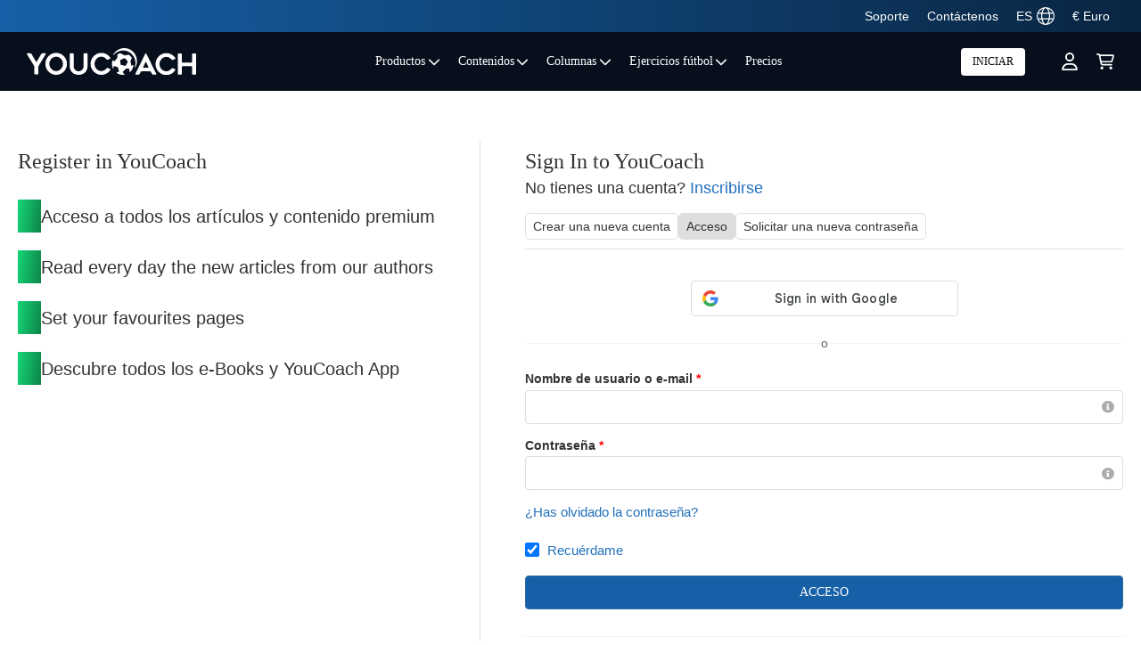

--- FILE ---
content_type: text/html; charset=utf-8
request_url: https://www.youcoach.es/user?language=en
body_size: 33969
content:
<!DOCTYPE html>
  <!--[if IEMobile 7]><html class="no-js ie iem7" lang="es" dir="ltr"><![endif]-->
  <!--[if lte IE 6]><html class="no-js ie lt-ie9 lt-ie8 lt-ie7" lang="es" dir="ltr"><![endif]-->
  <!--[if (IE 7)&(!IEMobile)]><html class="no-js ie lt-ie9 lt-ie8" lang="es" dir="ltr"><![endif]-->
  <!--[if IE 8]><html class="no-js ie lt-ie9" lang="es" dir="ltr"><![endif]-->
  <!--[if (gte IE 9)|(gt IEMobile 7)]><html class="no-js ie" lang="es" dir="ltr" prefix="fb: http://ogp.me/ns/fb# og: http://ogp.me/ns# article: http://ogp.me/ns/article# book: http://ogp.me/ns/book# profile: http://ogp.me/ns/profile# video: http://ogp.me/ns/video# product: http://ogp.me/ns/product# content: http://purl.org/rss/1.0/modules/content/ dc: http://purl.org/dc/terms/ foaf: http://xmlns.com/foaf/0.1/ rdfs: http://www.w3.org/2000/01/rdf-schema# sioc: http://rdfs.org/sioc/ns# sioct: http://rdfs.org/sioc/types# skos: http://www.w3.org/2004/02/skos/core# xsd: http://www.w3.org/2001/XMLSchema# schema: http://schema.org/"><![endif]-->
  <!--[if !IE]><!--><html class="no-js" lang="es" dir="ltr" prefix="fb: http://ogp.me/ns/fb# og: http://ogp.me/ns# article: http://ogp.me/ns/article# book: http://ogp.me/ns/book# profile: http://ogp.me/ns/profile# video: http://ogp.me/ns/video# product: http://ogp.me/ns/product# content: http://purl.org/rss/1.0/modules/content/ dc: http://purl.org/dc/terms/ foaf: http://xmlns.com/foaf/0.1/ rdfs: http://www.w3.org/2000/01/rdf-schema# sioc: http://rdfs.org/sioc/ns# sioct: http://rdfs.org/sioc/types# skos: http://www.w3.org/2004/02/skos/core# xsd: http://www.w3.org/2001/XMLSchema# schema: http://schema.org/"><!--<![endif]-->
      
<head>

    


    
  <meta charset="utf-8" />
<link rel="shortcut icon" href="https://www.youcoach.es/sites/default/files/yc_logo_0.png" />
<link rel="profile" href="http://www.w3.org/1999/xhtml/vocab" />
<meta name="HandheldFriendly" content="true" />
<meta name="MobileOptimized" content="width" />
<meta http-equiv="cleartype" content="on" />
<link rel="apple-touch-icon-precomposed" href="https://www.youcoach.es/sites/all/themes/youcoachx/apple-touch-icon-precomposed.png" />
<link rel="apple-touch-icon-precomposed" href="https://www.youcoach.es/sites/all/themes/youcoachx/apple-touch-icon-precomposed-72x72.png" sizes="72x72" />
<link rel="apple-touch-icon-precomposed" href="https://www.youcoach.es/sites/all/themes/youcoachx/apple-touch-icon-precomposed-144x144.png" sizes="144x144" />
<link rel="apple-touch-icon-precomposed" href="https://www.youcoach.es/sites/all/themes/youcoachx/apple-touch-icon-precomposed-114x114.png" sizes="114x114" />
<meta name="generator" content="Drupal 7 (http://drupal.org)" />
<meta name="viewport" content="width=device-width, initial-scale=1.0" />
<link rel="canonical" href="https://www.youcoach.es/user?language=en" />
<link rel="shortlink" href="https://www.youcoach.es/user?language=en" />
<meta property="og:site_name" content="YouCoach" />
<meta property="og:type" content="article" />
<meta property="og:url" content="https://www.youcoach.es/user?language=en" />
<meta property="og:title" content="Cuenta de usuario" />
<meta name="twitter:card" content="summary" />
<meta name="twitter:url" content="https://www.youcoach.es/user?language=en" />
<meta name="twitter:title" content="Cuenta de usuario" />
<meta name="dcterms.title" content="Cuenta de usuario" />
<meta name="dcterms.type" content="Text" />
<meta name="dcterms.format" content="text/html" />
<meta name="dcterms.identifier" content="https://www.youcoach.es/user?language=en" />
<noscript><img height="1" width="1" style="display:none" src="https://www.facebook.com/tr?id=882903085134087&ev=PageView&noscript=1"/></noscript>  <title>Cuenta de usuario | YouCoach</title>
  
  <link rel="stylesheet" href="https://www.youcoach.es/sites/default/files/css/css_5aj2eW7rKADzjhz6QLDMx0ueP1r8qd0UAa_TZ8M4sUY.css" media="all" />
<link rel="stylesheet" href="https://www.youcoach.es/sites/default/files/css/css_8_br6NC5ibAyUggWQmsnzijFrzmOrQSKk_pXOtxzcxs.css" media="all" />
<link rel="stylesheet" href="https://www.youcoach.es/sites/default/files/css/css_Fku3h-GY6b80NUH6j83IFvm99qpi07mX-zjHAGTPIqk.css" media="all" />

<!--[if lte IE 8]>
<link rel="stylesheet" href="https://www.youcoach.es/sites/default/files/css/css_gx5nqSYGaHMwdsB49TSNFWP9haXMltZKul2XPMZ3q28.css" media="all" />
<![endif]-->
  <script src="https://www.youcoach.es/sites/default/files/js/js_mRVOL5xxBeq0anQ_9nEEywWDamYOSetraFzFc2tGOWc.js"></script>
<script src="https://www.youcoach.es/sites/default/files/js/js_DVKC2KDyQjFxLGdkAeLAjzbZp7NWoqA5CjCibBjhbXA.js"></script>
<script src="https://www.youcoach.es/sites/default/files/js/js_tG5pNElF7jdZyW0ucRa0HM83XPmzKI51mC1EJoW5BK0.js"></script>

<!--[if (gte IE 6)&(lte IE 8)]>
<script src="https://www.youcoach.es/sites/default/files/js/js_1H0BagV0_yWBCoyD6G9pQzg9T5T5Wv2lSk0YbPgykMU.js"></script>
<![endif]-->
<script src="https://www.youcoach.es/sites/default/files/js/js_us3PFT-Hxg4IyBwFxiAlzmfp_YsuuyV2M3f_oUW7MN8.js"></script>

<!--[if (gte IE 6)&(lte IE 8)]>
<script src="https://www.youcoach.es/sites/default/files/js/js_uCX0HrTIPfLCAConCjFB5DnEzMSmfcCO084xar11vTw.js"></script>
<![endif]-->
<script src="https://www.youcoach.es/sites/default/files/js/js_q9xLiF5Galu5oLifAQckIcKNFSwJ2DD5rg0xEvsRBmI.js"></script>
<script defer="defer" src="https://accounts.google.com/gsi/client"></script>
<script src="https://www.youcoach.es/sites/default/files/js/js_gPqjYq7fqdMzw8-29XWQIVoDSWTmZCGy9OqaHppNxuQ.js"></script>
<script>(function(i,s,o,g,r,a,m){i["GoogleAnalyticsObject"]=r;i[r]=i[r]||function(){(i[r].q=i[r].q||[]).push(arguments)},i[r].l=1*new Date();a=s.createElement(o),m=s.getElementsByTagName(o)[0];a.async=1;a.src=g;m.parentNode.insertBefore(a,m)})(window,document,"script","//www.google-analytics.com/analytics.js","ga");ga("create", "UA-29398273-1", {"cookieDomain":"auto","allowLinker":true});ga("require", "linker");ga("linker:autoLink", ["www.youcoach.it","www.youcoach.com","www.youcoach.es","www.youcoach.hu","www.youcoach.net.au"]);ga("send", "pageview");</script>
<script src="https://www.youcoach.es/sites/default/files/js/js_sU6wyR725ytcjkMvQ9i7uWnJAE-PCphUzWmFIrwb-GA.js"></script>
<script src="https://www.youcoach.es/sites/default/files/js/js_gZ17fkVLh_LD7cGGxeomVk-dMqE1Y4YNHGNSJAc2rUM.js"></script>
<script src="https://www.youcoach.es/sites/default/files/facebook_tracking_pixel/fb_tkpx.882903085134087.js?t94qsv"></script>
<script src="https://www.youcoach.es/sites/default/files/js/js_vK-dTHN7wnPqRjaQHzK8MSNPsgLEBktZ3m9t9faBnEs.js"></script>
<script>jQuery.extend(/*2*/Drupal.settings, {"basePath":"\/","pathPrefix":"","setHasJsCookie":0,"ajaxPageState":{"theme":"youcoachx","theme_token":"aghArQ6dC-tfjh4oFpp_P11E6qenvLQeU5UpkR1nzVY","jquery_version":"1.12","jquery_version_token":"0FvHfUyM0xHRYuOleDEAArjuqekh8ftSFmRhlU2L5As","js":{"sites\/all\/modules\/saysource\/youcoach_google_login\/youcoach_google_login.js":1,"sites\/all\/modules\/jquery_update\/replace\/jquery\/1.12\/jquery.min.js":1,"misc\/jquery-extend-3.4.0.js":1,"misc\/jquery-html-prefilter-3.5.0-backport.js":1,"misc\/jquery.once.js":1,"misc\/drupal.js":1,"sites\/all\/themes\/omega\/omega\/js\/no-js.js":1,"sites\/all\/themes\/youcoachx\/libraries\/migrate\/jquery-migrate.js":1,"sites\/all\/themes\/youcoachx\/libraries\/modernizr\/modernizr.js":1,"sites\/all\/modules\/jquery_update\/js\/jquery_browser.js":1,"sites\/all\/modules\/jquery_update\/replace\/ui\/ui\/minified\/jquery.ui.effect.min.js":1,"sites\/all\/modules\/splashify\/js\/jquery.json-2.3.min.js":1,"sites\/all\/modules\/eu_cookie_compliance\/js\/jquery.cookie-1.4.1.min.js":1,"sites\/all\/modules\/jquery_update\/replace\/jquery.form\/4\/jquery.form.min.js":1,"sites\/all\/modules\/jquery_update\/replace\/ui\/ui\/minified\/jquery.ui.effect-slide.min.js":1,"misc\/form-single-submit.js":1,"misc\/ajax.js":1,"sites\/all\/modules\/jquery_update\/js\/jquery_update.js":1,"sites\/all\/modules\/contentanalysis\/contentanalysis.js":1,"sites\/all\/modules\/contentoptimizer\/contentoptimizer.js":1,"sites\/all\/themes\/youcoachx\/libraries\/html5shiv\/html5shiv.min.js":1,"sites\/all\/themes\/youcoachx\/libraries\/html5shiv\/html5shiv-printshiv.min.js":1,"sites\/all\/themes\/youcoachx\/libraries\/selectivizr\/selectivizr.min.js":1,"sites\/all\/themes\/youcoachx\/libraries\/sticky\/jquery.sticky-kit.js":1,"sites\/all\/themes\/youcoachx\/libraries\/sticky\/jquery.sticky.js":1,"sites\/all\/themes\/youcoachx\/libraries\/sticky\/theia-sticky-sidebar.js":1,"sites\/all\/themes\/youcoachx\/libraries\/bootstrap\/bootstrap.js":1,"sites\/all\/themes\/youcoachx\/libraries\/flexslider\/jquery.flexslider.js":1,"sites\/all\/themes\/youcoachx\/libraries\/respond\/respond.min.js":1,"public:\/\/languages\/es_iXuC1xY8b8uCBVyzVgQ1j-zbaW5IpUWyTpZVdGzMXg4.js":1,"sites\/all\/modules\/lightbox2\/js\/lightbox.js":1,"sites\/all\/libraries\/jstorage\/jstorage.min.js":1,"sites\/all\/modules\/video\/js\/video.js":1,"https:\/\/accounts.google.com\/gsi\/client":1,"sites\/all\/modules\/google_analytics\/googleanalytics.js":1,"0":1,"sites\/all\/modules\/saysource\/youcoach_menu\/js\/bootstrap5.min.js":1,"sites\/all\/modules\/saysource\/youcoach_menu\/js\/youcoach_menu_2025.js":1,"sites\/all\/modules\/saysource\/youcoach_megamenu\/js\/youcoach_megamenu.js":1,"misc\/progress.js":1,"sites\/all\/modules\/saysource\/youcoach_gtm\/youcoach_gtm.js":1,"sites\/all\/themes\/youcoachx\/js\/youcoach.behaviors.js":1,"sites\/all\/themes\/youcoachx\/js\/youcoach.smartmenu.js":1,"sites\/all\/themes\/youcoachx\/js\/youcoach.slidegrid.js":1,"public:\/\/facebook_tracking_pixel\/fb_tkpx.882903085134087.js":1,"sites\/all\/themes\/youcoach\/js\/matchMedia.js":1,"sites\/all\/themes\/youcoach\/js\/matchMedia.addListener.js":1,"sites\/all\/themes\/omega\/omega\/js\/omega.mediaqueries.min.js":1},"css":{"sites\/all\/themes\/omega\/omega\/css\/modules\/system\/system.base.css":1,"sites\/all\/themes\/omega\/omega\/css\/modules\/system\/system.menus.theme.css":1,"sites\/all\/themes\/omega\/omega\/css\/modules\/system\/system.messages.theme.css":1,"sites\/all\/themes\/omega\/omega\/css\/modules\/system\/system.theme.css":1,"sites\/all\/modules\/calendar\/css\/calendar_multiday.css":1,"sites\/all\/modules\/date\/date_api\/date.css":1,"sites\/all\/modules\/date\/date_popup\/themes\/datepicker.1.7.css":1,"sites\/all\/themes\/omega\/omega\/css\/modules\/comment\/comment.theme.css":1,"sites\/all\/modules\/logintoboggan\/logintoboggan.css":1,"modules\/node\/node.css":1,"sites\/all\/themes\/omega\/omega\/css\/modules\/field\/field.theme.css":1,"sites\/all\/modules\/views\/css\/views.css":1,"sites\/all\/themes\/omega\/omega\/css\/modules\/poll\/poll.theme.css":1,"sites\/all\/themes\/omega\/omega\/css\/modules\/search\/search.theme.css":1,"sites\/all\/themes\/omega\/omega\/css\/modules\/user\/user.base.css":1,"sites\/all\/themes\/omega\/omega\/css\/modules\/user\/user.theme.css":1,"sites\/all\/modules\/media\/modules\/media_wysiwyg\/css\/media_wysiwyg.base.css":1,"sites\/all\/modules\/ctools\/css\/ctools.css":1,"sites\/all\/modules\/lightbox2\/css\/lightbox.css":1,"sites\/all\/modules\/panels\/css\/panels.css":1,"sites\/all\/modules\/video\/css\/video.css":1,"sites\/all\/modules\/saysource\/youcoach_profile\/css\/youcoach.register.css":1,"sites\/all\/modules\/saysource\/youcoach_menu\/css\/bootstrap5.min.css":1,"sites\/all\/modules\/saysource\/youcoach_menu\/css\/youcoach_menu_2025.css":1,"sites\/all\/modules\/saysource\/youcoach_megamenu\/css\/youcoach_megamenu.css":1,"sites\/all\/themes\/youcoachx\/css\/bootstrap.min.css":1,"sites\/all\/themes\/youcoachx\/css\/youcoach.normalize.css":1,"sites\/all\/themes\/youcoachx\/css\/youcoach.hacks.css":1,"sites\/all\/themes\/youcoachx\/css\/youcoach.styles.css":1,"sites\/all\/themes\/youcoachx\/css\/flexslider\/flexslider.css":1,"sites\/all\/themes\/youcoachx\/css\/divpremium.css":1,"sites\/all\/themes\/youcoachx\/css\/youcoach.no-query.css":1}},"lightbox2":{"rtl":"0","file_path":"\/(\\w\\w\/)public:\/","default_image":"\/sites\/all\/modules\/lightbox2\/images\/brokenimage.jpg","border_size":10,"font_color":"000","box_color":"fff","top_position":"","overlay_opacity":"0.8","overlay_color":"000","disable_close_click":true,"resize_sequence":0,"resize_speed":400,"fade_in_speed":400,"slide_down_speed":600,"use_alt_layout":false,"disable_resize":false,"disable_zoom":false,"force_show_nav":false,"show_caption":true,"loop_items":false,"node_link_text":"View Image Details","node_link_target":false,"image_count":"Image !current of !total","video_count":"Video !current of !total","page_count":"Page !current of !total","lite_press_x_close":"press \u003Ca href=\u0022#\u0022 onclick=\u0022hideLightbox(); return FALSE;\u0022\u003E\u003Ckbd\u003Ex\u003C\/kbd\u003E\u003C\/a\u003E to close","download_link_text":"","enable_login":false,"enable_contact":false,"keys_close":"c x 27","keys_previous":"p 37","keys_next":"n 39","keys_zoom":"z","keys_play_pause":"32","display_image_size":"original","image_node_sizes":"()","trigger_lightbox_classes":"","trigger_lightbox_group_classes":"","trigger_slideshow_classes":"","trigger_lightframe_classes":"","trigger_lightframe_group_classes":"","custom_class_handler":0,"custom_trigger_classes":"","disable_for_gallery_lists":true,"disable_for_acidfree_gallery_lists":true,"enable_acidfree_videos":true,"slideshow_interval":5000,"slideshow_automatic_start":true,"slideshow_automatic_exit":true,"show_play_pause":true,"pause_on_next_click":false,"pause_on_previous_click":true,"loop_slides":false,"iframe_width":600,"iframe_height":400,"iframe_border":1,"enable_video":false,"useragent":"Mozilla\/5.0 (Linux; Android 7.0;) AppleWebKit\/537.36 (KHTML, like Gecko) Mobile Safari\/537.36 (compatible; PetalBot;+https:\/\/webmaster.petalsearch.com\/site\/petalbot)"},"smart_ip":{"location":{"country_code":"SG","country":"Singapore","region":"Singapore","region_code":"","city":"Singapore","zip":"This parameter is unavailable in selected .BIN data file. Please upgrade data file.","latitude":1.2899869680404663,"longitude":103.85028076171875,"time_zone":"This parameter is unavailable in selected .BIN data file. Please upgrade data file.","ip_address":"114.119.134.12","timestamp":1768886235}},"youcoachGoogleLogin":{"clientId":"361752581854-mc851ke8psb6a4klj5pjoued642cct6b.apps.googleusercontent.com","verifyUrl":"https:\/\/www.youcoach.es\/google-auth\/verify?language=en","enableOneTap":0,"destination":"user?language=en","buttons":{"google-signin-button-696f0fdbc842f":{"config":{"type":"standard","theme":"outline","size":"large","width":300,"text":"signin_with","shape":"rectangular","logo_alignment":"left"},"redirect":"user"},"google-signin-button-696f0fdbd3b5e":{"config":{"type":"standard","theme":"outline","size":"large","width":300,"text":"signin_with","shape":"rectangular","logo_alignment":"left"},"redirect":"user"}}},"googleanalytics":{"trackOutbound":1,"trackMailto":1,"trackDownload":1,"trackDownloadExtensions":"7z|aac|arc|arj|asf|asx|avi|bin|csv|doc(x|m)?|dot(x|m)?|exe|flv|gif|gz|gzip|hqx|jar|jpe?g|js|mp(2|3|4|e?g)|mov(ie)?|msi|msp|pdf|phps|png|ppt(x|m)?|pot(x|m)?|pps(x|m)?|ppam|sld(x|m)?|thmx|qtm?|ra(m|r)?|sea|sit|tar|tgz|torrent|txt|wav|wma|wmv|wpd|xls(x|m|b)?|xlt(x|m)|xlam|xml|z|zip","trackDomainMode":"2","trackCrossDomains":["www.youcoach.it","www.youcoach.com","www.youcoach.es","www.youcoach.hu","www.youcoach.net.au"]},"urlIsAjaxTrusted":{"\/user?language=en":true,"https:\/\/www.youcoach.es\/system\/ajax?language=en":true,"https:\/\/www.youcoach.es\/user?destination=user%3Flanguage%3Den\u0026language=en":true},"youcoach_menu":{"pricing_url":"https:\/\/www.youcoach.es\/precios?language=en"},"drupal_megamenu_13":".menu-topics-per-megamenu-spagnol","drupal_megamenu_10":".menu-13122","ajax":{"edit-submit--2":{"event":"click","callback":"saysource_login_callback","url":"https:\/\/www.youcoach.es\/system\/ajax?language=en","submit":{"_triggering_element_name":"op","_triggering_element_value":"Acceso"}}},"js":{"tokens":[]},"mycoach_screen":"off","omega":{"mediaQueries":{"mobile-media-query":"all and (min-width: 720px)"}},"youcoach_gtm":{"dataLayerFields":{"userId":0,"abbonato":false}}});</script>
    <!-- Server by nodefive -->
  <link rel="stylesheet" href="https://pro.fontawesome.com/releases/v5.8.2/css/all.css" integrity="sha384-xVVam1KS4+Qt2OrFa+VdRUoXygyKIuNWUUUBZYv+n27STsJ7oDOHJgfF0bNKLMJF" crossorigin="anonymous">
<style>
.pane-block-31 .leaf{text-align: center;}
.leaf i{font-size: 3.6rem;}
</style>
  <!-- Google Tag Manager -->
<script>(function(w,d,s,l,i){w[l]=w[l]||[];
if (typeof Drupal.settings.youcoach_gtm.dataLayerFields != 'undefined') {
w[l].push(Drupal.settings.youcoach_gtm.dataLayerFields); } w[l].push({'gtm.start':
new Date().getTime(),event:'gtm.js'});var f=d.getElementsByTagName(s)[0],
j=d.createElement(s),dl=l!='dataLayer'?'&l='+l:'';j.async=true;j.src=
'https://www.googletagmanager.com/gtm.js?id='+i+dl;f.parentNode.insertBefore(j,f);   
})(window,document,'script','dataLayer','GTM-NV7P4JD');</script>
<!-- End Google Tag Manager -->



</head>
<body class="html not-front not-logged-in page-user page-header-fixed page-sidebar-closed-hide-logo page-content-white mycoach-page i18n-es section-user role-anonymous-user">

<!-- Google Tag Manager (noscript) -->
<noscript><iframe src="https://www.googletagmanager.com/ns.html?id=GTM-NV7P4JD"
height="0" width="0" style="display:none;visibility:hidden"></iframe></noscript>
<!-- End Google Tag Manager (noscript) -->
  
<a href="#main-content" class="element-invisible element-focusable">Pasar al contenido principal</a>
    <div class="l-page menu2020">
    
    <header class="l-header" role="banner">
          <div class="l-region l-region--navigation">
    <div class="panel-pane pane-block pane-youcoach-menu-youcoach-menu2025"   class="panel-pane pane-block pane-youcoach-menu-youcoach-menu2025">
  
      
  
  <div class="pane-content">
    <div class="yc5-top-header yc5-desktop">
    <div class="yc5-top-header-content yc5-container">
        <a href="https://www.youcoach.es/support?language=en" class="px-3">Soporte</a>
        <a href="https://www.youcoach.es/contact?language=en" class="px-3">Contáctenos</a>
        <a href="https://www.youcoach.es/user/register?language=en" class="d-flex align-items-center px-3 yc5-dropdown-menu-item yc5-megamenu-align-right" data-target="language-selector">
            <span class="me-2">ES</span>
            <svg xmlns="http://www.w3.org/2000/svg" width="20" height="20" viewBox="0 0 512 512"><!--!Font Awesome Pro 6.7.1 by @fontawesome - https://fontawesome.com License - https://fontawesome.com/license (Commercial License) Copyright 2024 Fonticons, Inc.--><path fill="currentColor" d="M256 480c16.7 0 40.4-14.4 61.9-57.3c9.9-19.8 18.2-43.7 24.1-70.7l-172 0c5.9 27 14.2 50.9 24.1 70.7C215.6 465.6 239.3 480 256 480zM164.3 320l183.4 0c2.8-20.2 4.3-41.7 4.3-64s-1.5-43.8-4.3-64l-183.4 0c-2.8 20.2-4.3 41.7-4.3 64s1.5 43.8 4.3 64zM170 160l172 0c-5.9-27-14.2-50.9-24.1-70.7C296.4 46.4 272.7 32 256 32s-40.4 14.4-61.9 57.3C184.2 109.1 175.9 133 170 160zm210 32c2.6 20.5 4 41.9 4 64s-1.4 43.5-4 64l90.8 0c6-20.3 9.3-41.8 9.3-64s-3.2-43.7-9.3-64L380 192zm78.5-32c-25.9-54.5-73.1-96.9-130.9-116.3c21 28.3 37.6 68.8 47.2 116.3l83.8 0zm-321.1 0c9.6-47.6 26.2-88 47.2-116.3C126.7 63.1 79.4 105.5 53.6 160l83.7 0zm-96 32c-6 20.3-9.3 41.8-9.3 64s3.2 43.7 9.3 64l90.8 0c-2.6-20.5-4-41.9-4-64s1.4-43.5 4-64l-90.8 0zM327.5 468.3c57.8-19.5 105-61.8 130.9-116.3l-83.8 0c-9.6 47.6-26.2 88-47.2 116.3zm-143 0c-21-28.3-37.5-68.8-47.2-116.3l-83.7 0c25.9 54.5 73.1 96.9 130.9 116.3zM256 512A256 256 0 1 1 256 0a256 256 0 1 1 0 512z"/></svg>
        </a>
        <a href="https://www.youcoach.es/cart?language=en" class="d-flex align-items-center px-3 yc5-dropdown-menu-item yc5-megamenu-align-right" data-target="currency-selector">
            <span class="me-2">€ Euro <!-- SG --></span>
        </a>
    
    </div>
</div>


<div class="yc5-header">
    <div class="yc5-container d-flex flex-fill align-items-center h-100">
        <a id="logo" class="flex-grow-1" href="https://www.youcoach.es/?language=en" title="Home"><img src="https://www.youcoach.es/sites/all/modules/saysource/youcoach_menu/img/youcoachlogo_v2.svg" alt="YouCoach"/></a>
        <a href="https://www.youcoach.es/app?language=en" class="yc5-desktop px-4 yc5-menu-item yc5-dropdown-menu-item" data-target="menu1">Productos <svg class="ms-1" xmlns="http://www.w3.org/2000/svg" width="14" height="14" viewBox="0 0 512 512"><!--!Font Awesome Pro 6.7.1 by @fontawesome - https://fontawesome.com License - https://fontawesome.com/license (Commercial License) Copyright 2024 Fonticons, Inc.--><path fill="currentColor" d="M233.4 406.6c12.5 12.5 32.8 12.5 45.3 0l192-192c12.5-12.5 12.5-32.8 0-45.3s-32.8-12.5-45.3 0L256 338.7 86.6 169.4c-12.5-12.5-32.8-12.5-45.3 0s-12.5 32.8 0 45.3l192 192z"/></svg></a>
        <a href="https://www.youcoach.es/ebooks?language=en" class="yc5-desktop px-4 yc5-menu-item yc5-dropdown-menu-item" data-target="menu-resources">Contenidos <svg class="ms-1" xmlns="http://www.w3.org/2000/svg" width="14" height="14" viewBox="0 0 512 512"><!--!Font Awesome Pro 6.7.1 by @fontawesome - https://fontawesome.com License - https://fontawesome.com/license (Commercial License) Copyright 2024 Fonticons, Inc.--><path fill="currentColor" d="M233.4 406.6c12.5 12.5 32.8 12.5 45.3 0l192-192c12.5-12.5 12.5-32.8 0-45.3s-32.8-12.5-45.3 0L256 338.7 86.6 169.4c-12.5-12.5-32.8-12.5-45.3 0s-12.5 32.8 0 45.3l192 192z"/></svg></a>
        <a href="https://www.youcoach.es/columns?language=en" class="yc5-desktop px-4 yc5-menu-item yc5-dropdown-menu-item" data-target="menu2">Columnas <svg class="ms-1" xmlns="http://www.w3.org/2000/svg" width="14" height="14" viewBox="0 0 512 512"><!--!Font Awesome Pro 6.7.1 by @fontawesome - https://fontawesome.com License - https://fontawesome.com/license (Commercial License) Copyright 2024 Fonticons, Inc.--><path fill="currentColor" d="M233.4 406.6c12.5 12.5 32.8 12.5 45.3 0l192-192c12.5-12.5 12.5-32.8 0-45.3s-32.8-12.5-45.3 0L256 338.7 86.6 169.4c-12.5-12.5-32.8-12.5-45.3 0s-12.5 32.8 0 45.3l192 192z"/></svg></a>
        <a href="https://www.youcoach.es/ejercicios-futbol?language=en" class="yc5-desktop px-4 yc5-menu-item yc5-dropdown-menu-item" data-target="menu3">Ejercicios fútbol <svg class="ms-1" xmlns="http://www.w3.org/2000/svg" width="14" height="14" viewBox="0 0 512 512"><!--!Font Awesome Pro 6.7.1 by @fontawesome - https://fontawesome.com License - https://fontawesome.com/license (Commercial License) Copyright 2024 Fonticons, Inc.--><path fill="currentColor" d="M233.4 406.6c12.5 12.5 32.8 12.5 45.3 0l192-192c12.5-12.5 12.5-32.8 0-45.3s-32.8-12.5-45.3 0L256 338.7 86.6 169.4c-12.5-12.5-32.8-12.5-45.3 0s-12.5 32.8 0 45.3l192 192z"/></svg></a>
        <a id="prices-link" href="https://www.youcoach.es/precios?language=en" class="yc5-desktop px-4 yc5-menu-item">Precios</a>
        <div class="flex-grow-1"></div>
        <div id="yc5-access-youcoach-btn">
                            <a href="https://www.youcoach.es/precios?language=en" class="btn btn-white yc5-button-topbar yc-starts-now">INICIAR</a>
                    </div>
                <a href="https://www.youcoach.es/user/login?language=en" class="yc5-desktop px-3 yc5-menu-item ms-5 yc5-dropdown-menu-item yc5-no-dropdown-icon yc5-megamenu-align-right" data-target="yc5-login-menu">
                <svg xmlns="http://www.w3.org/2000/svg" width="20" height="20" viewBox="0 0 448 512"><!--!Font Awesome Free 6.7.1 by @fontawesome - https://fontawesome.com License - https://fontawesome.com/license/free Copyright 2024 Fonticons, Inc.--><path fill="currentColor" d="M304 128a80 80 0 1 0 -160 0 80 80 0 1 0 160 0zM96 128a128 128 0 1 1 256 0A128 128 0 1 1 96 128zM49.3 464l349.5 0c-8.9-63.3-63.3-112-129-112l-91.4 0c-65.7 0-120.1 48.7-129 112zM0 482.3C0 383.8 79.8 304 178.3 304l91.4 0C368.2 304 448 383.8 448 482.3c0 16.4-13.3 29.7-29.7 29.7L29.7 512C13.3 512 0 498.7 0 482.3z"/></svg></a>
                <a id="yc5-menu-item-cart" href="https://www.youcoach.es/cart?language=en" class="yc5-desktop px-3 yc5-menu-item position-relative">
            <svg xmlns="http://www.w3.org/2000/svg" viewBox="0 0 576 512"><!--!Font Awesome Pro 6.7.1 by @fontawesome - https://fontawesome.com License - https://fontawesome.com/license (Commercial License) Copyright 2024 Fonticons, Inc.--><path fill="currentColor" d="M24 0C10.7 0 0 10.7 0 24S10.7 48 24 48l45.5 0c3.8 0 7.1 2.7 7.9 6.5l51.6 271c6.5 34 36.2 58.5 70.7 58.5L488 384c13.3 0 24-10.7 24-24s-10.7-24-24-24l-288.3 0c-11.5 0-21.4-8.2-23.6-19.5L170.7 288l288.5 0c32.6 0 61.1-21.8 69.5-53.3l41-152.3C576.6 57 557.4 32 531.1 32l-411 0C111 12.8 91.6 0 69.5 0L24 0zM131.1 80l389.6 0L482.4 222.2c-2.8 10.5-12.3 17.8-23.2 17.8l-297.6 0L131.1 80zM176 512a48 48 0 1 0 0-96 48 48 0 1 0 0 96zm336-48a48 48 0 1 0 -96 0 48 48 0 1 0 96 0z"/></svg>
                    </a>
    
        <a id="mobile-menu-toggle">
            <span class="mobile-menu-toggle-switch mobile-menu-toggle-switch-x"><span>toggle menu</span></span>
        </a>
        
    </div>
    
    <div class="yc5-desktop yc5-megamenu-wrapper">
        <div class="yc5-menu-backdrop"></div>
        <div class="yc5-container position-relative" style="pointer-events: none">
            <div class="yc5-megamenu yc5-container">
                    <div class="yc5-megamenu-menu menu1 active">
                            <div class="d-flex justify-content-between text-start pt-3 px-3 mb-4" style="width: 850px">

                                <a href="https://www.youcoach.es/discover-youcoach?language=en" class="p-4 pt-2 mt-2 flex-grow-1 yc5-megamenu-box-item" style="width: 25%">
                                    <div class="yc5-title-2">App</div>
                                    <div class="text-muted">La herramienta fundamental para gestionar tu equipo</div>
                                    <div class="mt-2">
                                        <ul class="text-muted">
                                            <li>Gestiona tus temporadas</li>
                                            <li>Jugadores</li>
                                            <li>Sesiones de Entrenamiento</li>
                                            <li>Partidos</li>
                                            <li>Estadísticas </li>
                                        </ul>
                                    </div>
                                </a>

                                <div class="ps-3 border-end me-3"></div>

                                <a href="https://www.youcoach.es/video-analysis?language=en" class="p-4 pt-2 mt-2 flex-grow-1 yc5-megamenu-box-item" style="width: 25%">
                                    <div class="yc5-title-2">Análisis de video</div>
                                    <div class="text-muted">Mejora tu equipo con análisis de video asistidos por IA</div>
                                    <div class="mt-2">
                                        <ul class="text-muted">
                                            <li>Realizar etiquetado</li>
                                            <li>Presentación</li>
                                            <li>Compartir</li>
                                        </ul>
                                    </div>
                                </a>

                                <div class="ps-3 border-end me-3"></div>

                                <a href="https://www.youcoach.es/tlm?language=en" class="p-4 pt-2 mt-2 flex-grow-1 yc5-megamenu-box-item" style="width: 25%">
                                    <div class="yc5-title-2">TLM</div>
                                    <div class="text-muted">Supervisa y evalúa la condición física de tus jugadores en tiempo real con Training Load Monitoring</div>
                                    <div class="mt-2">
                                        <ul class="text-muted">
                                            <li>RPE</li>
                                            <li>Hooper</li>
                                            <li>Alerta</li>
                                        </ul>
                                    </div>
                                </a>

                                
                                <div class="ps-3 border-end me-3"></div>

                                <a href="https://www.youcoach.es/myscout?language=en" class="p-4 pt-2 mt-2 flex-grow-1 yc5-megamenu-box-item" style="width: 25%;">
                                    <div class="yc5-title-2">Scout</div>
                                    <div class="text-muted">Evalúa y haz un seguimiento de tus futuros jugadores</div>
                                    <div class="mt-2">
                                        <ul class="text-muted">
                                            <li>Evaluaciones de jugadores</li>
                                            <li>Comparar jugadores</li>
                                            <li>Monitoreo a lo largo del tiempo</li>
                                        </ul>
                                    </div>
                                </a>
                                
                            </div>

                            
                    </div>
                
                
                
                
                    <div class="yc5-megamenu-menu menu-resources">

                            <div class="d-flex justify-content-between text-start pt-3 px-3 mb-4" style="width: min(100vw, 850px)">

                                
                                

                                <a href="https://www.youcoach.es/ebooks?language=en" class="p-4 pt-2 mt-2 flex-grow-1 yc5-megamenu-box-item" style="width: 25%">
                                    <div class="yc5-title-2">Libros electrónicos</div>
                                    <div class="text-muted">Una gran colección de libros, con ejercicios detallados disponibles en formato digital dentro de la aplicación YouCoach</div>
                                </a>
                                
                                
                                <div class="ps-3 border-end me-3"></div>

                                <a href="https://www.youcoach.es/e-video-store?language=en" class="p-4 pt-2 mt-2 flex-grow-1 yc5-megamenu-box-item" style="width: 25%">
                                    <div class="yc5-title-2">Vídeos</div>
                                    <div class="text-muted">Estudia y mejora constantemente con las clases magistrales y los seminarios web de YouCoach</div>
                                </a>

                                <div class="ps-3 border-end me-3"></div>

                                <a href="https://www.youcoach.es/ejercicios-futbol?language=en" class="p-4 pt-2 mt-2 flex-grow-1 yc5-megamenu-box-item" style="width: 25%;">
                                    <div class="yc5-title-2">Material gratuito</div>
                                    <div class="text-muted">Ejercicios, artículos y mucho más, siempre gratis para los usuarios registrados</div>
                                </a>
                            </div>


                    </div>
                
                
                    <div class="yc5-megamenu-menu menu2">
                        <div class="p-2 topics-delta-13">
                        <div class="youcoach_megamenu" attach-to=".menu-topics-per-megamenu-spagnol"><div class="megamenu-col"><div class="menu-col-content"><div><b>Columnas</b></div><ul class="menu"><li class="first leaf menu-item-for-term" tid=""><a href="https://www.youcoach.es/columnas/t%c3%a1ctica">Táctica</a></li>
<li class="leaf menu-item-for-term" tid=""><a href="https://www.youcoach.es/columnas/t%c3%a9cnica">Técnica</a></li>
<li class="leaf menu-item-for-term" tid=""><a href="https://www.youcoach.es/columnas/video-an%c3%a1lisis">Video Análisis</a></li>
<li class="leaf menu-item-for-term" tid=""><a href="https://www.youcoach.es/columnas/preparaci%c3%b3n-f%c3%adsica">Preparación Física</a></li>
<li class="leaf menu-item-for-term" tid=""><a href="https://www.youcoach.es/columnas/desarrollo-del-juego">Desarrollo del juego</a></li>
<li class="leaf menu-item-for-term" tid=""><a href="https://www.youcoach.com/soccer-topics/psychology">Psicología</a></li>
<li class="leaf menu-item-for-term" tid=""><a href="https://www.youcoach.es/columnas/futbol-base">Futbol base</a></li>
<li class="leaf menu-item-for-term" tid=""><a href="https://www.youcoach.es/columnas/futsal">Futsal</a></li>
<li class="leaf menu-item-for-term" tid=""><a href="https://www.youcoach.es/columnas/jugadas-ensayadas">Jugadas ensayadas</a></li>
<li class="last leaf menu-item-for-term" tid=""><a href="https://www.youcoach.es/columnas/alimentaci%c3%b3n">Alimentación</a></li>
</ul></div></div><div class="megamenu-last"><div class="youcoach_megamenu_taxonomy_slides"><div class="youcoach_megamenu_slide" tid="621"><div class="youcoach_megamenu_slide_wrapper"><div class="youcoach_megamenu_slide_title">Futsal</div><div class="youcoach_megamenu_slide_content"><div class="youcoach_megamenu_slide_content_item"><span class="theme Finalización">Finalización</span>
                            <a href="https://www.youcoach.es/ejercicios/tactica/del-uno-contra-uno-al-cuatro-contra-cuatro" class="article-image"><img typeof="foaf:Image" src="https://www.youcoach.es/sites/default/files/dall1_contro_1_al_4_contro_4_org_1.jpg" width="325" ></a>
                            <a class="title" href="https://www.youcoach.es/ejercicios/tactica/del-uno-contra-uno-al-cuatro-contra-cuatro" title="Del uno contra uno al cuatro contra cuatro">Del uno contra uno al cuatro contra cuatro</a>
                            <div class="field-content"><span class="uppercase"><a href="https://www.youcoach.es/tag/finalizaci%C3%B3n" typeof="skos:Concept" property="rdfs:label skos:prefLabel">Finalización</a></span> - Tarea proveniente del fustal concentrado en la finalización rápida e imprevisible, la capacidad de decisión rápida y la visión periférica</div>
                           </div><div class="youcoach_megamenu_slide_content_item"><span class="theme Saque de esquina a favor">Saque de esquina a favor</span>
                            <a href="https://www.youcoach.es/articolo/abp-de-saque-de-esquina-tres-en-linea-con-velo" class="article-image"><img typeof="foaf:Image" src="https://www.youcoach.es/sites/default/files/schema_da_calcio_dangolo_tre_in_linea_con_velo_org_0.jpg" width="325" ></a>
                            <a class="title" href="https://www.youcoach.es/articolo/abp-de-saque-de-esquina-tres-en-linea-con-velo" title="Abp de saque de esquina: tres en línea con velo">Abp de saque de esquina: tres en línea con velo</a>
                            <div class="field-content"><span class="uppercase"><a href="https://www.youcoach.es/tag/saque-de-esquina-favor" typeof="skos:Concept" property="rdfs:label skos:prefLabel">Saque de esquina a favor</a></span> - Tres propuestas de esquemas de saque de esquina con velo para liberar a un jugador al tiro a portería.</div>
                           </div></div><div class="youcoach_megamenu_slide_show_all"><a href="https://www.youcoach.es/columnas/futsal">Mostrar todo</a></div></div></div><div class="youcoach_megamenu_slide" tid="601"><div class="youcoach_megamenu_slide_wrapper"><div class="youcoach_megamenu_slide_title">Táctica</div><div class="youcoach_megamenu_slide_content"><div class="youcoach_megamenu_slide_content_item"><span class="theme Corte">Corte</span>
                            <a href="https://www.youcoach.es/articolo/rondo-3-contra-2-desmarque-de-un-jugador-lateral" class="article-image"><img typeof="foaf:Image" src="https://www.youcoach.es/sites/default/files/rondo_3_contro_2_-_taglio_di_un_giocatore_esterno_org_2.jpg" width="325" ></a>
                            <a class="title" href="https://www.youcoach.es/articolo/rondo-3-contra-2-desmarque-de-un-jugador-lateral" title="Rondo 3 contra 2 - desmarque de un jugador lateral">Rondo 3 contra 2 - desmarque de un jugador lateral</a>
                            <div class="field-content"><span class="uppercase"><a href="https://www.youcoach.es/tag/corte" typeof="skos:Concept" property="rdfs:label skos:prefLabel">Corte</a></span> - Tarea propedéutica para la búsqueda de la profundidad a través del desmarque del extremo</div>
                           </div><div class="youcoach_megamenu_slide_content_item"><span class="theme Superioridad numérica (ataque)">Superioridad numérica (ataque)</span>
                            <a href="https://www.youcoach.es/articolo/busqueda-de-duelo-lateral-desdoblamiento" class="article-image"><img typeof="foaf:Image" src="https://www.youcoach.es/sites/default/files/ricerca_del_duello_laterale_sovrapposizione_0.jpg" width="325" ></a>
                            <a class="title" href="https://www.youcoach.es/articolo/busqueda-de-duelo-lateral-desdoblamiento" title="Búsqueda de duelo lateral, desdoblamiento">Búsqueda de duelo lateral, desdoblamiento</a>
                            <div class="field-content"><span class="uppercase"><a href="https://www.youcoach.es/tag/superioridad-num%C3%A9rica-ataque" typeof="skos:Concept" property="rdfs:label skos:prefLabel">Superioridad numérica (ataque)</a></span> - Partido a tema para la búsqueda de la superioridad numérica a traves  del principio del &quot; juego dentro para ir fuera&quot;</div>
                           </div></div><div class="youcoach_megamenu_slide_show_all"><a href="https://www.youcoach.es/columnas/t%C3%A1ctica">Mostrar todo</a></div></div></div><div class="youcoach_megamenu_slide" tid="619"><div class="youcoach_megamenu_slide_wrapper"><div class="youcoach_megamenu_slide_title">Técnica</div><div class="youcoach_megamenu_slide_content"><div class="youcoach_megamenu_slide_content_item"><span class="theme Pressing">Pressing</span>
                            <a href="https://www.youcoach.es/articolo/tarea-para-el-pressing-y-las-transiciones" class="article-image"><img typeof="foaf:Image" src="https://www.youcoach.es/sites/default/files/esercitazione_per_il_pressing_e_le_transizioni_0.jpg" width="325" ></a>
                            <a class="title" href="https://www.youcoach.es/articolo/tarea-para-el-pressing-y-las-transiciones" title="Tarea para el pressing y las transiciones.">Tarea para el pressing y las transiciones.</a>
                            <div class="field-content"><span class="uppercase"><a href="https://www.youcoach.es/tag/pressing" typeof="skos:Concept" property="rdfs:label skos:prefLabel">Pressing</a></span> - Small-Sided Game para entrenar las fases de pressing y re-presión.</div>
                           </div><div class="youcoach_megamenu_slide_content_item"><span class="theme Pase">Pase</span>
                            <a href="https://www.youcoach.es/articolo/combinacion-de-pases-fuera-dentro-fuera-diego-pablo-simeone" class="article-image"><img typeof="foaf:Image" src="https://www.youcoach.es/sites/default/files/combinazione_di_passaggi_fuori-dentro-fuori_-_diego_pablo_simeone_org.jpg" width="325" ></a>
                            <a class="title" href="https://www.youcoach.es/articolo/combinacion-de-pases-fuera-dentro-fuera-diego-pablo-simeone" title="Combinación de pases fuera-dentro-fuera - Diego Pablo Simeone">Combinación de pases fuera-dentro-fuera - Diego Pablo Simeone</a>
                            <div class="field-content"><span class="uppercase"><a href="https://www.youcoach.es/tag/pase" typeof="skos:Concept" property="rdfs:label skos:prefLabel">Pase</a></span> - Ejercicio de Diego Pablo Simeone: cadena de pases con combinaciones de pases entre varios jugadores</div>
                           </div></div><div class="youcoach_megamenu_slide_show_all"><a href="https://www.youcoach.es/columnas/t%C3%A9cnica">Mostrar todo</a></div></div></div><div class="youcoach_megamenu_slide" tid="802"><div class="youcoach_megamenu_slide_wrapper"><div class="youcoach_megamenu_slide_title">Fútbol femenino</div><div class="youcoach_megamenu_slide_content"><div class="youcoach_megamenu_slide_content_item"><span class="theme Control orientado">Control orientado</span>
                            <a href="https://www.youcoach.es/articolo/tarea-para-el-control-orientado" class="article-image"><img typeof="foaf:Image" src="https://www.youcoach.es/sites/default/files/esercizio_per_il_controllo_orientato_0.jpg" width="325" ></a>
                            <a class="title" href="https://www.youcoach.es/articolo/tarea-para-el-control-orientado" title="Tarea para el control orientado">Tarea para el control orientado</a>
                            <div class="field-content"><span class="uppercase"><a href="https://www.youcoach.es/tag/control-orientado" typeof="skos:Concept" property="rdfs:label skos:prefLabel">Control orientado</a></span> - Propuesta técnica para realizar en la fase de activación con el objetivo de mejorar el control orientado</div>
                           </div></div><div class="youcoach_megamenu_slide_show_all"><a href="https://www.youcoach.es/columnas/womens-soccer">Mostrar todo</a></div></div></div><div class="youcoach_megamenu_slide" tid="147"><div class="youcoach_megamenu_slide_wrapper"><div class="youcoach_megamenu_slide_title">Fútbol base</div><div class="youcoach_megamenu_slide_content"><div class="youcoach_megamenu_slide_content_item"><span class="theme Conducción de balón">Conducción de balón</span>
                            <a href="https://www.youcoach.es/articolo/tecnica-individual-finta-conduccion-y-pase" class="article-image"><img typeof="foaf:Image" src="https://www.youcoach.es/sites/default/files/tecnica_individuale_finta_conduzione_e_passaggio_org_0.jpg" width="325" ></a>
                            <a class="title" href="https://www.youcoach.es/articolo/tecnica-individual-finta-conduccion-y-pase" title="Técnica individual: finta, conducción y pase">Técnica individual: finta, conducción y pase</a>
                            <div class="field-content"><span class="uppercase"><a href="https://www.youcoach.es/categoria/conduccion-de-balon" typeof="skos:Concept" property="rdfs:label skos:prefLabel">Conducción de balón</a></span> - Mejorar el dominio del balón mediante la conducción, el regate a alta velocidad y el pase de precisión.</div>
                           </div><div class="youcoach_megamenu_slide_content_item"><span class="theme Transiciones">Transiciones</span>
                            <a href="https://www.youcoach.es/articolo/3-contra-1-para-entrenar-la-posesion-de-balon-y-las-transiciones" class="article-image"><img typeof="foaf:Image" src="https://www.youcoach.es/sites/default/files/3_contra_1_para_entrenar_la_posesion_de_balon_y_las_transiciones_org.jpg" width="325" ></a>
                            <a class="title" href="https://www.youcoach.es/articolo/3-contra-1-para-entrenar-la-posesion-de-balon-y-las-transiciones" title="3 contra 1 para entrenar la posesión de balón y las transiciones">3 contra 1 para entrenar la posesión de balón y las transiciones</a>
                            <div class="field-content"><span class="uppercase"><a href="https://www.youcoach.es/tag/transiciones" typeof="skos:Concept" property="rdfs:label skos:prefLabel">Transiciones</a></span> - Situación simplificada de 3vs1 para entrenar la posesión de balón y las transiciones rápidas</div>
                           </div></div><div class="youcoach_megamenu_slide_show_all"><a href="https://www.youcoach.es/columnas/futbol-base">Mostrar todo</a></div></div></div><div class="youcoach_megamenu_slide" tid="95"><div class="youcoach_megamenu_slide_wrapper"><div class="youcoach_megamenu_slide_title">Psicología</div><div class="youcoach_megamenu_slide_content"><div class="youcoach_megamenu_slide_content_item"><span class="theme Formación">Formación</span>
                            <a href="https://www.youcoach.es/articolo/comunicaci%C3%B3n-positiva" class="article-image"><img typeof="foaf:Image" src="https://www.youcoach.es/sites/default/files/slider-articolo-parlare-positivo-es.jpg" width="325" ></a>
                            <a class="title" href="https://www.youcoach.es/articolo/comunicaci%C3%B3n-positiva" title="Comunicación positiva: la base de la comunicación eficaz">Comunicación positiva: la base de la comunicación eficaz</a>
                            <div class="field-content"><span class="uppercase"><a href="https://www.youcoach.es/tag/formaci%C3%B3n" typeof="skos:Concept" property="rdfs:label skos:prefLabel">Formación</a></span> - Formular frases positivas para una comunicación eficaz</div>
                           </div><div class="youcoach_megamenu_slide_content_item"><span class="theme Formación">Formación</span>
                            <a href="https://www.youcoach.es/articolo/terror-primera-parte" class="article-image"><img typeof="foaf:Image" src="https://www.youcoach.es/sites/default/files/dafsag.jpg" width="325" ></a>
                            <a class="title" href="https://www.youcoach.es/articolo/terror-primera-parte" title="(T)error - Primera parte">(T)error - Primera parte</a>
                            <div class="field-content"><span class="uppercase"><a href="https://www.youcoach.es/tag/formaci%C3%B3n" typeof="skos:Concept" property="rdfs:label skos:prefLabel">Formación</a></span> - En este articulo iremos a ver como la correcta gestión del error sobretodo desde el punto de vista emocional y psicológico puede ayudar a superarlo más rápidamente</div>
                           </div></div><div class="youcoach_megamenu_slide_show_all"><a href="https://www.youcoach.es/columnas/psicolog%C3%ADa">Mostrar todo</a></div></div></div><div class="youcoach_megamenu_slide" tid="605"><div class="youcoach_megamenu_slide_wrapper"><div class="youcoach_megamenu_slide_title">Preparación Física</div><div class="youcoach_megamenu_slide_content"><div class="youcoach_megamenu_slide_content_item"><span class="theme Capacidad anaeróbica láctica">Capacidad anaeróbica láctica</span>
                            <a href="https://www.youcoach.es/articolo/4-contra-4-con-porteros-speed-endurance" class="article-image"><img typeof="foaf:Image" src="https://www.youcoach.es/sites/default/files/4_contro_4_con_portieri_speed_endurance_0.jpg" width="325" ></a>
                            <a class="title" href="https://www.youcoach.es/articolo/4-contra-4-con-porteros-speed-endurance" title="4 contra 4 con porteros+ speed endurance">4 contra 4 con porteros+ speed endurance</a>
                            <div class="field-content"><span class="uppercase"><a href="https://www.youcoach.es/tag/capacidad-anaer%C3%B3bica-l%C3%A1ctica" typeof="skos:Concept" property="rdfs:label skos:prefLabel">Capacidad anaeróbica láctica</a></span> - Small-Sided Game integrado en una sesión con objetivo de acondicionamiento láctico.</div>
                           </div><div class="youcoach_megamenu_slide_content_item"><span class="theme Preparación física">Preparación física</span>
                            <a href="https://www.youcoach.es/articolo/partido-11-contra-11-en-medio-campo-analisis-del-punto-de-vista-fisico" class="article-image"><img typeof="foaf:Image" src="https://www.youcoach.es/sites/default/files/slider-articolo-meta-campo-es.jpg" width="325" ></a>
                            <a class="title" href="https://www.youcoach.es/articolo/partido-11-contra-11-en-medio-campo-analisis-del-punto-de-vista-fisico" title="Partido 11 contra 11 en medio campo: análisis del punto de vista físico">Partido 11 contra 11 en medio campo: análisis del punto de vista físico</a>
                            <div class="field-content"><span class="uppercase"><a href="https://www.youcoach.es/tag/preparaci%C3%B3n-f%C3%ADsica" typeof="skos:Concept" property="rdfs:label skos:prefLabel">Preparación física</a></span> - Un análisis personal de cómo un partido 11 contra 11 en medio campo puede ser interpretado desde el punto de vista físico.</div>
                           </div></div><div class="youcoach_megamenu_slide_show_all"><a href="https://www.youcoach.es/columnas/preparaci%C3%B3n-f%C3%ADsica">Mostrar todo</a></div></div></div><div class="youcoach_megamenu_slide" tid="611"><div class="youcoach_megamenu_slide_wrapper"><div class="youcoach_megamenu_slide_title">Alimentación</div><div class="youcoach_megamenu_slide_content"><div class="youcoach_megamenu_slide_content_item"><span class="theme Alimentacion">Alimentacion</span>
                            <a href="https://www.youcoach.es/alimentacion/la-alimentacion-en-los-jovenes-futbolistas-parte-2" class="article-image"><img typeof="foaf:Image" src="https://www.youcoach.es/sites/default/files/rthgd.jpg" width="325" ></a>
                            <a class="title" href="https://www.youcoach.es/alimentacion/la-alimentacion-en-los-jovenes-futbolistas-parte-2" title="La alimentación en los jóvenes futbolistas- Parte 2">La alimentación en los jóvenes futbolistas- Parte 2</a>
                            <div class="field-content"><span class="uppercase"><a href="https://www.youcoach.es/tag/alimentacion" typeof="skos:Concept" property="rdfs:label skos:prefLabel">Alimentacion</a></span> - ¿Qué necesitan los jóvenes futbolistas? ¿Cuáles son los alimentos más indicados para su dieta? Los consejos de la nutricionista.</div>
                           </div><div class="youcoach_megamenu_slide_content_item"><span class="theme Alimentacion">Alimentacion</span>
                            <a href="https://www.youcoach.es/articolo/comer-como-un-futbolista-profesional" class="article-image"><img typeof="foaf:Image" src="https://www.youcoach.es/sites/default/files/messi2_0.jpg" width="325" ></a>
                            <a class="title" href="https://www.youcoach.es/articolo/comer-como-un-futbolista-profesional" title="Comer como un futbolista profesional">Comer como un futbolista profesional</a>
                            <div class="field-content"><span class="uppercase"><a href="https://www.youcoach.es/tag/alimentacion" typeof="skos:Concept" property="rdfs:label skos:prefLabel">Alimentacion</a></span> - La dieta es uno de los aspectos críticos del estilo de vida de cualquier deportista. Y como tiene que ser para un futbolista?</div>
                           </div></div><div class="youcoach_megamenu_slide_show_all"><a href="https://www.youcoach.es/columnas/alimentaci%C3%B3n">Mostrar todo</a></div></div></div><div class="youcoach_megamenu_slide" tid="602"><div class="youcoach_megamenu_slide_wrapper"><div class="youcoach_megamenu_slide_title">Fisioterapia</div><div class="youcoach_megamenu_slide_content"><div class="youcoach_megamenu_slide_content_item"><span class="theme Formación">Formación</span>
                            <a href="https://www.youcoach.es/articolo/la-pubalgia-en-el-deportista" class="article-image"><img typeof="foaf:Image" src="https://www.youcoach.es/sites/default/files/slider-articolo-pubalgia-es.jpg" width="325" ></a>
                            <a class="title" href="https://www.youcoach.es/articolo/la-pubalgia-en-el-deportista" title="La pubalgia en el deportista">La pubalgia en el deportista</a>
                            <div class="field-content"><span class="uppercase"><a href="https://www.youcoach.es/tag/formaci%C3%B3n" typeof="skos:Concept" property="rdfs:label skos:prefLabel">Formación</a></span> - Que es la pubalgia y porque aun resulta difícil de curar? Nuestro fisioterapista nos da algunas nociones útiles.</div>
                           </div><div class="youcoach_megamenu_slide_content_item"><span class="theme Formación">Formación</span>
                            <a href="https://www.youcoach.es/articolo/lesiones-musculares-de-tipo-funcional-como-reconocerlas-y-que-hacer" class="article-image"><img typeof="foaf:Image" src="https://www.youcoach.es/sites/default/files/slider-articolo-lesioni-funzionali-es.jpg" width="325" ></a>
                            <a class="title" href="https://www.youcoach.es/articolo/lesiones-musculares-de-tipo-funcional-como-reconocerlas-y-que-hacer" title="Lesiones musculares de tipo funcional: como reconocerlas y que hacer?">Lesiones musculares de tipo funcional: como reconocerlas y que hacer?</a>
                            <div class="field-content"><span class="uppercase"><a href="https://www.youcoach.es/tag/formaci%C3%B3n" typeof="skos:Concept" property="rdfs:label skos:prefLabel">Formación</a></span> - Lesiones musculares de tipo funcional son lesiones mas ligeras que las roturas y estiramientos pero son mucho mas frecuentes: que hacer en estos casos?</div>
                           </div></div><div class="youcoach_megamenu_slide_show_all"><a href="https://www.youcoach.es/columnas/fisioterapia">Mostrar todo</a></div></div></div><div class="youcoach_megamenu_slide" tid="600"><div class="youcoach_megamenu_slide_wrapper"><div class="youcoach_megamenu_slide_title">Automatismo</div><div class="youcoach_megamenu_slide_content"><div class="youcoach_megamenu_slide_content_item"><span class="theme Jugadas ofensivas">Jugadas ofensivas</span>
                            <a href="https://www.youcoach.es/articolo/4-3-3-desarrollo-ofensivo-para-la-finalizaci%C3%B3n" class="article-image"><img typeof="foaf:Image" src="https://www.youcoach.es/sites/default/files/4-3-3_-_desarrollo_ofensivo_para_la_finalizacion_org.jpg" width="325" ></a>
                            <a class="title" href="https://www.youcoach.es/articolo/4-3-3-desarrollo-ofensivo-para-la-finalizaci%C3%B3n" title="4-3-3 - Desarrollo ofensivo para la finalización">4-3-3 - Desarrollo ofensivo para la finalización</a>
                            <div class="field-content"><span class="uppercase"><a href="https://www.youcoach.es/tag/jugadas-ofensivas" typeof="skos:Concept" property="rdfs:label skos:prefLabel">Jugadas ofensivas</a></span> - Propuesta de combinación para llegar a la finalización después de despeje lejano por parte de un defensor</div>
                           </div><div class="youcoach_megamenu_slide_content_item"><span class="theme Direct play">Direct play</span>
                            <a href="https://www.youcoach.es/articolo/construcci%C3%B3n-del-juego-con-el-4-3-3-extremo-que-entra-y-desdoblamiento-del-lateral" class="article-image"><img typeof="foaf:Image" src="https://www.youcoach.es/sites/default/files/orga.jpg" width="325" ></a>
                            <a class="title" href="https://www.youcoach.es/articolo/construcci%C3%B3n-del-juego-con-el-4-3-3-extremo-que-entra-y-desdoblamiento-del-lateral" title="Construcción del juego con el 4-3-3: Extremo que entra y desdoblamiento del lateral">Construcción del juego con el 4-3-3: Extremo que entra y desdoblamiento del lateral</a>
                            <div class="field-content"><span class="uppercase"><a href="https://www.youcoach.es/tag/direct-play" typeof="skos:Concept" property="rdfs:label skos:prefLabel">Direct play</a></span> - Como entrenar la construcción de juego con el objetivo de llevar la acción lo mas rápido posible a la mitad del campo adversario atacando por vías centrales</div>
                           </div></div><div class="youcoach_megamenu_slide_show_all"><a href="https://www.youcoach.es/columnas/desarrollo-del-juego">Mostrar todo</a></div></div></div><div class="youcoach_megamenu_slide" tid="92"><div class="youcoach_megamenu_slide_wrapper"><div class="youcoach_megamenu_slide_title">Video Análisis</div><div class="youcoach_megamenu_slide_content"><div class="youcoach_megamenu_slide_content_item"><span class="theme Formación">Formación</span>
                            <a href="https://www.youcoach.es/articolo/futbol-y-neurociencia" class="article-image"><img typeof="foaf:Image" src="https://www.youcoach.es/sites/default/files/dfsgsz.jpg" width="325" ></a>
                            <a class="title" href="https://www.youcoach.es/articolo/futbol-y-neurociencia" title="Fútbol y Neurociencia">Fútbol y Neurociencia</a>
                            <div class="field-content"><span class="uppercase"><a href="https://www.youcoach.es/tag/formaci%C3%B3n" typeof="skos:Concept" property="rdfs:label skos:prefLabel">Formación</a></span> - ¿Cómo los últimos estudios científicos pueden mejorar nuestros futbolistas?</div>
                           </div><div class="youcoach_megamenu_slide_content_item"><span class="theme Análisis del partido">Análisis del partido</span>
                            <a href="https://www.youcoach.es/articolo/descubrimos-la-sorprendente-fiorentina-de-paulo-sousa-an%C3%A1lisis-t%C3%A9cnico-t%C3%A1ctico" class="article-image"><img typeof="foaf:Image" src="https://www.youcoach.es/sites/default/files/paulosousafiore.jpeg" width="325" ></a>
                            <a class="title" href="https://www.youcoach.es/articolo/descubrimos-la-sorprendente-fiorentina-de-paulo-sousa-an%C3%A1lisis-t%C3%A9cnico-t%C3%A1ctico" title="Descubrimos la sorprendente Fiorentina de Paulo Sousa - Análisis técnico-táctico">Descubrimos la sorprendente Fiorentina de Paulo Sousa - Análisis técnico-táctico</a>
                            <div class="field-content"><span class="uppercase"><a href="https://www.youcoach.es/tag/an%C3%A1lisis-del-partido" typeof="skos:Concept" property="rdfs:label skos:prefLabel">Análisis del partido</a></span> - Análisis del inicio de la temporada de la Fiorentina entrenada por Paulo Sousa valorando las situaciones tácticas mas frecuentes</div>
                           </div></div><div class="youcoach_megamenu_slide_show_all"><a href="https://www.youcoach.es/columnas/video-an%C3%A1lisis">Mostrar todo</a></div></div></div><div class="youcoach_megamenu_slide" tid="597"><div class="youcoach_megamenu_slide_wrapper"><div class="youcoach_megamenu_slide_title">Jugadas ensayadas</div><div class="youcoach_megamenu_slide_content"><div class="youcoach_megamenu_slide_content_item"><span class="theme Libre indirecto a favor">Libre indirecto a favor</span>
                            <a href="https://www.youcoach.es/articolo/jugada-ensayada-de-falta-central-finalizaci%C3%B3n-desde-fuera-en-tres-tiempos" class="article-image"><img typeof="foaf:Image" src="https://www.youcoach.es/sites/default/files/schema_per_punizione_centrale_conclusione_da_fuori_in_tre_tempi_azione_org.jpg" width="325" ></a>
                            <a class="title" href="https://www.youcoach.es/articolo/jugada-ensayada-de-falta-central-finalizaci%C3%B3n-desde-fuera-en-tres-tiempos" title="Jugada ensayada de falta central: finalización desde fuera en tres tiempos">Jugada ensayada de falta central: finalización desde fuera en tres tiempos</a>
                            <div class="field-content"><span class="uppercase"><a href="https://www.youcoach.es/tag/libre-indirecto-favor" typeof="skos:Concept" property="rdfs:label skos:prefLabel">Libre indirecto a favor</a></span> - Propuesta de jugada ensayada de falta central para liberar a un compañero para el tiro</div>
                           </div><div class="youcoach_megamenu_slide_content_item"><span class="theme Balón parado">Balón parado</span>
                            <a href="https://www.youcoach.es/articolo/corner-en-corto-y-movimiento-hacia-el-segundo-palo-la-preparaci%C3%B3n-de-las-jugadas-ensayadas" class="article-image"><img typeof="foaf:Image" src="https://www.youcoach.es/sites/default/files/slider-articolo-piazzati-sarri-es.jpg" width="325" ></a>
                            <a class="title" href="https://www.youcoach.es/articolo/corner-en-corto-y-movimiento-hacia-el-segundo-palo-la-preparaci%C3%B3n-de-las-jugadas-ensayadas" title="Corner en corto y movimiento hacia el segundo palo: la preparación de las jugadas ensayadas de Maurizio Sarri">Corner en corto y movimiento hacia el segundo palo: la preparación de las jugadas ensayadas de Maurizio Sarri</a>
                            <div class="field-content"><span class="uppercase"><a href="https://www.youcoach.es/tag/bal%C3%B3n-parado" typeof="skos:Concept" property="rdfs:label skos:prefLabel">Balón parado</a></span> - Jugada ensayada de corner con saque en corto con 3vs1 en zona para liberar un jugador en el segundo palo</div>
                           </div></div><div class="youcoach_megamenu_slide_show_all"><a href="https://www.youcoach.es/columnas/jugadas-ensayadas">Mostrar todo</a></div></div></div><div class="youcoach_megamenu_slide" tid="74"><div class="youcoach_megamenu_slide_wrapper"><div class="youcoach_megamenu_slide_title">El área del portero</div><div class="youcoach_megamenu_slide_content"><div class="youcoach_megamenu_slide_content_item"><span class="theme Técnica del portero">Técnica del portero</span>
                            <a href="https://www.youcoach.es/articolo/posesion-de-balon-con-descarga-hacia-el-portero" class="article-image"><img typeof="foaf:Image" src="https://www.youcoach.es/sites/default/files/possesso_palla_con_scarico_al_portiere_org_1.jpg" width="325" ></a>
                            <a class="title" href="https://www.youcoach.es/articolo/posesion-de-balon-con-descarga-hacia-el-portero" title="Posesión de balón con descarga hacia el portero">Posesión de balón con descarga hacia el portero</a>
                            <div class="field-content"><span class="uppercase"><a href="https://www.youcoach.es/tag/t%C3%A9cnica-del-portero" typeof="skos:Concept" property="rdfs:label skos:prefLabel">Técnica del portero</a></span> - Una tarea de posesión de balón con el objetivo de descargar hacia el portero, que defiende su zona y aprende a participar activamente en el juego de los compañeros</div>
                           </div><div class="youcoach_megamenu_slide_content_item"><span class="theme Técnica de parada">Técnica de parada</span>
                            <a href="https://www.youcoach.es/contenuto-premium/speed-ladder-parada-e-inicio-de-la-jugada" class="article-image"><img typeof="foaf:Image" src="https://www.youcoach.es/sites/default/files/speed_ladder_parada_e_inicio_de_la_jugada_org.jpg" width="325" ></a>
                            <a class="title" href="https://www.youcoach.es/contenuto-premium/speed-ladder-parada-e-inicio-de-la-jugada" title="Speed ladder, parada e inicio de la jugada">Speed ladder, parada e inicio de la jugada</a>
                            <div class="field-content"><span class="uppercase"><a href="https://www.youcoach.es/tag/t%C3%A9cnica-de-parada" typeof="skos:Concept" property="rdfs:label skos:prefLabel">Técnica de parada</a></span> - Circuito coordinativo combinado con la técnica del portero</div>
                           </div></div><div class="youcoach_megamenu_slide_show_all"><a href="https://www.youcoach.es/columnas/el-%C3%A1rea-del-portero">Mostrar todo</a></div></div></div><div class="youcoach_megamenu_slide_buttons"><span class="prev glyphicon glyphicon-chevron-left"></span><span class="next glyphicon glyphicon-chevron-right"></span></div></div></div></div>                        </div>
                    </div>
                    
                    <div class="yc5-megamenu-menu menu3">
                        <div class="p-2">
                        <div class="youcoach_megamenu" attach-to=".menu-13122"><div class="megamenu-col"><div class="menu-col-content"><div><b>Categorías de fútbol por edades</b></div><ul class="menu"><li class="first leaf menu-item-for-term" tid="636"><a href="https://www.youcoach.es/categor%C3%ADa/escuela-de-f%C3%BAtbol">Escuela de fútbol</a></li>
<li class="leaf menu-item-for-term" tid="28"><a href="https://www.youcoach.es/categor%C3%ADa/pre-benjam%C3%ADn">Pre-benjamín</a></li>
<li class="leaf menu-item-for-term" tid="41"><a href="https://www.youcoach.es/categor%C3%ADa/benjam%C3%ADn">Benjamín</a></li>
<li class="leaf menu-item-for-term" tid="42"><a href="https://www.youcoach.es/categor%C3%ADa/alev%C3%ADn">Alevín</a></li>
<li class="leaf menu-item-for-term" tid="43"><a href="https://www.youcoach.es/categor%C3%ADa/infantil">Infantil</a></li>
<li class="leaf menu-item-for-term" tid="44"><a href="https://www.youcoach.es/categor%C3%ADa/cadete">Cadete</a></li>
<li class="leaf menu-item-for-term" tid="45"><a href="https://www.youcoach.es/categor%C3%ADa/juvenil">Juvenil</a></li>
<li class="last leaf menu-item-for-term" tid="46"><a href="https://www.youcoach.es/categor%C3%ADa/primer-equipo">Primer equipo</a></li>
</ul></div></div><div class="megamenu-col"><div class="menu-col-content"><div><b>Columnas</b></div><ul class="menu"><li class="first leaf" tid="" classes="menu-item-for-term"><a href="https://www.youcoach.es/categoria/t%C3%A9cnica">Ejercicios tècnica fùtbol</a></li>
<li class="leaf" tid="" classes="menu-item-for-term"><a href="https://www.youcoach.es/categoria/t%C3%A1ctica">Ejercicios tàctica fùtbol</a></li>
<li class="leaf" tid="147" classes="menu-item-for-term"><a href="https://www.youcoach.es/columnas/futbol-base">Fútbol base</a></li>
<li class="leaf" tid="" classes="menu-item-for-term"><a href="https://www.youcoach.es/tag/calentamiento">Calentamiento fútbol</a></li>
<li class="leaf" tid="" classes="menu-item-for-term"><a href="https://www.youcoach.es/ejercicios/coordinacion-futbol">Ejercicios de coordinación fútbol</a></li>
<li class="leaf" tid="" classes="menu-item-for-term"><a href="https://www.youcoach.es/tag/finalizaci%c3%b3n">Ejercicios de finalización fútbol</a></li>
<li class="leaf" tid="" classes="menu-item-for-term"><a href="https://www.youcoach.es/tag/pase">Ejercicios de pase fùtbol</a></li>
<li class="leaf" tid="" classes="menu-item-for-term"><a href="https://www.youcoach.es/tag/velocidad">Ejercicios de velocidad fùtbol</a></li>
<li class="leaf" tid="" classes="menu-item-for-term"><a href="https://www.youcoach.es/columnas/futsal">Ejercicios fùtbol sala</a></li>
<li class="leaf" tid="220" classes="menu-item-for-term"><a href="https://www.youcoach.es/taxonomy/term/220">Ejercicios 4-3-3 fùtbol</a></li>
<li class="leaf" tid="" classes="menu-item-for-term"><a href="https://www.youcoach.es/tag/3-5-2">Ejercicios 3-5-2 fùtbol</a></li>
<li class="leaf" tid="219" classes="menu-item-for-term"><a href="https://www.youcoach.es/taxonomy/term/219">Ejercicios 4-4-2 fùtbol</a></li>
<li class="leaf" tid="" classes="menu-item-for-term"><a href="https://www.youcoach.es/tag/conducci%C3%B3n-de-bal%C3%B3n">Ejercicios conducción de balón</a></li>
<li class="leaf" tid="" classes="menu-item-for-term"><a href="https://www.youcoach.es/tag/desmarque">Ejercicios desmarque fùtbol</a></li>
<li class="last leaf" tid="" classes="menu-item-for-term"><a href="https://www.youcoach.es/tag/posesi%C3%B3n-de-bal%C3%B3n">Ejercicios posesiòn de balòn fùtbol</a></li>
</ul></div></div><div class="megamenu-last"><div class="youcoach_megamenu_taxonomy_slides"><div class="youcoach_megamenu_slide" tid="46"><div class="youcoach_megamenu_slide_wrapper"><div class="youcoach_megamenu_slide_title">Primer equipo</div><div class="youcoach_megamenu_slide_content"><div class="youcoach_megamenu_slide_content_item"><span class="theme Desmarque">Desmarque</span>
                            <a href="https://www.youcoach.es/articolo/posesion-de-balon-y-busqueda-de-espacios-3-contra-3-2-comodines" class="article-image"><img typeof="foaf:Image" src="https://www.youcoach.es/sites/default/files/possesso_palla_e_ricerca_dello_spazio_-_3_contro_3_2_jolly_1.jpg" width="325" ></a>
                            <a class="title" href="https://www.youcoach.es/articolo/posesion-de-balon-y-busqueda-de-espacios-3-contra-3-2-comodines" title="Posesión de balón y búsqueda de espacios: 3 contra 3 + 2 comodines">Posesión de balón y búsqueda de espacios: 3 contra 3 + 2 comodines</a>
                            <div class="field-content"><span class="uppercase"><a href="https://www.youcoach.es/tag/desmarque" typeof="skos:Concept" property="rdfs:label skos:prefLabel">Desmarque</a></span> - Entrenar el desmarque en función de la posesión del balón y la búsqueda de espacios</div>
                           </div><div class="youcoach_megamenu_slide_content_item"><span class="theme Transiciones">Transiciones</span>
                            <a href="https://www.youcoach.es/articolo/3-contra-3-para-las-transiciones" class="article-image"><img typeof="foaf:Image" src="https://www.youcoach.es/sites/default/files/3_contro_3_per_le_transizioni_org_2.jpg" width="325" ></a>
                            <a class="title" href="https://www.youcoach.es/articolo/3-contra-3-para-las-transiciones" title="3 contra 3 para las transiciones">3 contra 3 para las transiciones</a>
                            <div class="field-content"><span class="uppercase"><a href="https://www.youcoach.es/tag/transiciones" typeof="skos:Concept" property="rdfs:label skos:prefLabel">Transiciones</a></span> - Small-sided game para mejorar la posesión de balón y las transiciones en el futbol de la fase defensiva a la fase de ataque.</div>
                           </div></div><div class="youcoach_megamenu_slide_show_all"><a href="https://www.youcoach.es/categor%C3%ADa/primer-equipo">Mostrar todo</a></div></div></div><div class="youcoach_megamenu_slide" tid="718"><div class="youcoach_megamenu_slide_wrapper"><div class="youcoach_megamenu_slide_title">Under 23</div><div class="youcoach_megamenu_slide_content"><div class="youcoach_megamenu_slide_content_item"><span class="theme Orientarse">Orientarse</span>
                            <a href="https://www.youcoach.es/articolo/rueda-de-pases-en-un-rombo-comando-vocal" class="article-image"><img typeof="foaf:Image" src="https://www.youcoach.es/sites/default/files/giro_palla_nel_rombo_con_comando_vocale_organizzazione_0.jpg" width="325" ></a>
                            <a class="title" href="https://www.youcoach.es/articolo/rueda-de-pases-en-un-rombo-comando-vocal" title="Rueda de pases en un rombo comando vocal">Rueda de pases en un rombo comando vocal</a>
                            <div class="field-content"><span class="uppercase"><a href="https://www.youcoach.es/tag/orientarse" typeof="skos:Concept" property="rdfs:label skos:prefLabel">Orientarse</a></span> - Tarea analítica para el desarrollo de las habilidades individuales.</div>
                           </div><div class="youcoach_megamenu_slide_content_item"><span class="theme Formación">Formación</span>
                            <a href="https://www.youcoach.es/articolo/mejorar-la-finalizacion-del-futbolista-utilizando-la-metodologia-del-futsal" class="article-image"><img typeof="foaf:Image" src="https://www.youcoach.es/sites/default/files/slider-articolo-futsal-es.jpg" width="325" ></a>
                            <a class="title" href="https://www.youcoach.es/articolo/mejorar-la-finalizacion-del-futbolista-utilizando-la-metodologia-del-futsal" title="Mejorar la finalización del futbolista utilizando la metodología del Futsal">Mejorar la finalización del futbolista utilizando la metodología del Futsal</a>
                            <div class="field-content"><span class="uppercase"><a href="https://www.youcoach.es/tag/formaci%C3%B3n" typeof="skos:Concept" property="rdfs:label skos:prefLabel">Formación</a></span> - El articulo explica como el futsal puede ayudar a mejorar la capacidad de finalización de un jugador de futbol 11</div>
                           </div></div><div class="youcoach_megamenu_slide_show_all"><a href="https://www.youcoach.es/categor%C3%ADa/under-23">Mostrar todo</a></div></div></div><div class="youcoach_megamenu_slide" tid="45"><div class="youcoach_megamenu_slide_wrapper"><div class="youcoach_megamenu_slide_title">Juvenil</div><div class="youcoach_megamenu_slide_content"><div class="youcoach_megamenu_slide_content_item"><span class="theme Finalización">Finalización</span>
                            <a href="https://www.youcoach.es/ejercicios/tactica/del-uno-contra-uno-al-cuatro-contra-cuatro" class="article-image"><img typeof="foaf:Image" src="https://www.youcoach.es/sites/default/files/dall1_contro_1_al_4_contro_4_org_1.jpg" width="325" ></a>
                            <a class="title" href="https://www.youcoach.es/ejercicios/tactica/del-uno-contra-uno-al-cuatro-contra-cuatro" title="Del uno contra uno al cuatro contra cuatro">Del uno contra uno al cuatro contra cuatro</a>
                            <div class="field-content"><span class="uppercase"><a href="https://www.youcoach.es/tag/finalizaci%C3%B3n" typeof="skos:Concept" property="rdfs:label skos:prefLabel">Finalización</a></span> - Tarea proveniente del fustal concentrado en la finalización rápida e imprevisible, la capacidad de decisión rápida y la visión periférica</div>
                           </div><div class="youcoach_megamenu_slide_content_item"><span class="theme Principios tacticós individuales defensivos">Principios tacticós individuales defensivos</span>
                            <a href="https://www.youcoach.es/articolo/la-gestion-de-la-inferioridad-numerica-en-el-2-contra-2" class="article-image"><img typeof="foaf:Image" src="https://www.youcoach.es/sites/default/files/la_gestione_dell_inferiorita_numerica_nel_2_contro_2_org.jpg" width="325" ></a>
                            <a class="title" href="https://www.youcoach.es/articolo/la-gestion-de-la-inferioridad-numerica-en-el-2-contra-2" title="La gestión de la inferioridad numérica en el 2 contra 2">La gestión de la inferioridad numérica en el 2 contra 2</a>
                            <div class="field-content"><span class="uppercase"><a href="https://www.youcoach.es/tag/principios-tactic%C3%B3s-individuales-defensivos" typeof="skos:Concept" property="rdfs:label skos:prefLabel">Principios tacticós individuales defensivos</a></span> - Tarea de táctica defensiva individual en el 2 contra 2 con finalización</div>
                           </div></div><div class="youcoach_megamenu_slide_show_all"><a href="https://www.youcoach.es/categor%C3%ADa/juvenil">Mostrar todo</a></div></div></div><div class="youcoach_megamenu_slide" tid="719"><div class="youcoach_megamenu_slide_wrapper"><div class="youcoach_megamenu_slide_title">Under 20</div><div class="youcoach_megamenu_slide_content"><div class="youcoach_megamenu_slide_content_item"><span class="theme Conducción de balón">Conducción de balón</span>
                            <a href="https://www.youcoach.es/articolo/estacion-tecnica-y-psicocinetica" class="article-image"><img typeof="foaf:Image" src="https://www.youcoach.es/sites/default/files/staffetta_tecnica_e_psicocinetica_org_0.jpg" width="325" ></a>
                            <a class="title" href="https://www.youcoach.es/articolo/estacion-tecnica-y-psicocinetica" title=" Estación técnica y psicocinética"> Estación técnica y psicocinética</a>
                            <div class="field-content"><span class="uppercase"><a href="https://www.youcoach.es/categoria/conduccion-de-balon" typeof="skos:Concept" property="rdfs:label skos:prefLabel">Conducción de balón</a></span> - Estación por equipos en un circuito de dribling con estímulos psicocinéticos</div>
                           </div><div class="youcoach_megamenu_slide_content_item"><span class="theme 2 contra 1">2 contra 1</span>
                            <a href="https://www.youcoach.es/articolo/elecciones-diferentes-duelo-2-contra-1" class="article-image"><img typeof="foaf:Image" src="https://www.youcoach.es/sites/default/files/scelte_differenti_duello_2_contro_1.jpg" width="325" ></a>
                            <a class="title" href="https://www.youcoach.es/articolo/elecciones-diferentes-duelo-2-contra-1" title="Elecciones diferentes: duelo 2 contra 1">Elecciones diferentes: duelo 2 contra 1</a>
                            <div class="field-content"><span class="uppercase"><a href="https://www.youcoach.es/tag/2-contra-1" typeof="skos:Concept" property="rdfs:label skos:prefLabel">2 contra 1</a></span> - La capacidad de saber elegir es una característica básica que los instructores del futbol base tienen que saber instaurar en sus jugadores. Encontrar la mejor solución en base al contexto de juego es el objetivo de esta tarea.</div>
                           </div></div><div class="youcoach_megamenu_slide_show_all"><a href="https://www.youcoach.es/categor%C3%ADa/under-20">Mostrar todo</a></div></div></div><div class="youcoach_megamenu_slide" tid="720"><div class="youcoach_megamenu_slide_wrapper"><div class="youcoach_megamenu_slide_title">Under 18</div><div class="youcoach_megamenu_slide_content"><div class="youcoach_megamenu_slide_content_item"><span class="theme Posesión de balón">Posesión de balón</span>
                            <a href="https://www.youcoach.es/articolo/juego-posesion-de-linea" class="article-image"><img typeof="foaf:Image" src="https://www.youcoach.es/sites/default/files/gioco_di_possesso_di_linea_1.jpg" width="325" ></a>
                            <a class="title" href="https://www.youcoach.es/articolo/juego-posesion-de-linea" title="Juego posesión de línea">Juego posesión de línea</a>
                            <div class="field-content"><span class="uppercase"><a href="https://www.youcoach.es/categoria/posesion-de-balon-futbol" typeof="skos:Concept" property="rdfs:label skos:prefLabel">Posesión de balón</a></span> - Situación de posesión de balón para estimular la búsqueda de líneas de pase y el reconocimiento del rombo de construcción</div>
                           </div></div><div class="youcoach_megamenu_slide_show_all"><a href="https://www.youcoach.es/categor%C3%ADa/under-18">Mostrar todo</a></div></div></div><div class="youcoach_megamenu_slide" tid="44"><div class="youcoach_megamenu_slide_wrapper"><div class="youcoach_megamenu_slide_title">Cadete</div><div class="youcoach_megamenu_slide_content"><div class="youcoach_megamenu_slide_content_item"><span class="theme Principios tácticos individuales ofensivos">Principios tácticos individuales ofensivos</span>
                            <a href="https://www.youcoach.es/articolo/2-contra-2-con-apoyos" class="article-image"><img typeof="foaf:Image" src="https://www.youcoach.es/sites/default/files/2_vs_2_con_i_sostegni.jpg" width="325" ></a>
                            <a class="title" href="https://www.youcoach.es/articolo/2-contra-2-con-apoyos" title="2 contra 2 con apoyos">2 contra 2 con apoyos</a>
                            <div class="field-content"><span class="uppercase"><a href="https://www.youcoach.es/tag/principios-t%C3%A1cticos-individuales-ofensivos" typeof="skos:Concept" property="rdfs:label skos:prefLabel">Principios tácticos individuales ofensivos</a></span> - Small-Sided Game para el futbol Base que entrena el desarrollo rápido de la acción mediante desmarques de apoyo y en profundidad.</div>
                           </div><div class="youcoach_megamenu_slide_content_item"><span class="theme Pressing">Pressing</span>
                            <a href="https://www.youcoach.es/articolo/tarea-para-el-pressing-y-las-transiciones" class="article-image"><img typeof="foaf:Image" src="https://www.youcoach.es/sites/default/files/esercitazione_per_il_pressing_e_le_transizioni_0.jpg" width="325" ></a>
                            <a class="title" href="https://www.youcoach.es/articolo/tarea-para-el-pressing-y-las-transiciones" title="Tarea para el pressing y las transiciones.">Tarea para el pressing y las transiciones.</a>
                            <div class="field-content"><span class="uppercase"><a href="https://www.youcoach.es/tag/pressing" typeof="skos:Concept" property="rdfs:label skos:prefLabel">Pressing</a></span> - Small-Sided Game para entrenar las fases de pressing y re-presión.</div>
                           </div></div><div class="youcoach_megamenu_slide_show_all"><a href="https://www.youcoach.es/categor%C3%ADa/cadete">Mostrar todo</a></div></div></div><div class="youcoach_megamenu_slide" tid="721"><div class="youcoach_megamenu_slide_wrapper"><div class="youcoach_megamenu_slide_title">Under 16</div><div class="youcoach_megamenu_slide_content"><div class="youcoach_megamenu_slide_content_item"><span class="theme Conducción de balón">Conducción de balón</span>
                            <a href="https://www.youcoach.es/articolo/conduccion-de-balon-y-2vs2" class="article-image"><img typeof="foaf:Image" src="https://www.youcoach.es/sites/default/files/guida_della_palla_e_2_contro_2_org_0.jpg" width="325" ></a>
                            <a class="title" href="https://www.youcoach.es/articolo/conduccion-de-balon-y-2vs2" title="Conducción de balón y 2vs2">Conducción de balón y 2vs2</a>
                            <div class="field-content"><span class="uppercase"><a href="https://www.youcoach.es/categoria/conduccion-de-balon" typeof="skos:Concept" property="rdfs:label skos:prefLabel">Conducción de balón</a></span> - Circuito técnico-motriz para mejorar la conducción de balón con situación final de 2 vs 2</div>
                           </div><div class="youcoach_megamenu_slide_content_item"><span class="theme 1 contra 1">1 contra 1</span>
                            <a href="https://www.youcoach.es/articolo/control-orientado-hacia-el-lado-adecuado-y-1-contra-1" class="article-image"><img typeof="foaf:Image" src="https://www.youcoach.es/sites/default/files/controllo_orientato_sul_lato_giusto_e_1_contro_1_org.jpg" width="325" ></a>
                            <a class="title" href="https://www.youcoach.es/articolo/control-orientado-hacia-el-lado-adecuado-y-1-contra-1" title="Control orientado hacia el lado adecuado y 1 contra 1">Control orientado hacia el lado adecuado y 1 contra 1</a>
                            <div class="field-content"><span class="uppercase"><a href="https://www.youcoach.es/tag/1-contra-1" typeof="skos:Concept" property="rdfs:label skos:prefLabel">1 contra 1</a></span> - Ejercicio situacional 1 contra 1 útil para entrenar el control orientado, el dribling y la finalización a portería</div>
                           </div></div><div class="youcoach_megamenu_slide_show_all"><a href="https://www.youcoach.es/categor%C3%ADa/under-16">Mostrar todo</a></div></div></div><div class="youcoach_megamenu_slide" tid="43"><div class="youcoach_megamenu_slide_wrapper"><div class="youcoach_megamenu_slide_title">Infantil</div><div class="youcoach_megamenu_slide_content"><div class="youcoach_megamenu_slide_content_item"><span class="theme Marcaje">Marcaje</span>
                            <a href="https://www.youcoach.es/articolo/principios-de-tactica-defensiva" class="article-image"><img typeof="foaf:Image" src="https://www.youcoach.es/sites/default/files/principi_di_tattica_difensiva_org_2.jpg" width="325" ></a>
                            <a class="title" href="https://www.youcoach.es/articolo/principios-de-tactica-defensiva" title="Principios de táctica defensiva">Principios de táctica defensiva</a>
                            <div class="field-content"><span class="uppercase"><a href="https://www.youcoach.es/tag/marcaje" typeof="skos:Concept" property="rdfs:label skos:prefLabel">Marcaje</a></span> - Táctica defensiva individual y colectiva: ataque al balón, diagonales defensivas, toma de posición y marcaje al hombre.</div>
                           </div><div class="youcoach_megamenu_slide_content_item"><span class="theme Timing">Timing</span>
                            <a href="https://www.youcoach.es/articolo/rondo-de-transicion" class="article-image"><img typeof="foaf:Image" src="https://www.youcoach.es/sites/default/files/rondo_di_transizione_org_0.jpg" width="325" ></a>
                            <a class="title" href="https://www.youcoach.es/articolo/rondo-de-transicion" title="Rondo de transición">Rondo de transición</a>
                            <div class="field-content"><span class="uppercase"><a href="https://www.youcoach.es/tag/timing" typeof="skos:Concept" property="rdfs:label skos:prefLabel">Timing</a></span> - Juego de posición para entrenar la posesión del balón</div>
                           </div></div><div class="youcoach_megamenu_slide_show_all"><a href="https://www.youcoach.es/categor%C3%ADa/infantil">Mostrar todo</a></div></div></div><div class="youcoach_megamenu_slide" tid="710"><div class="youcoach_megamenu_slide_wrapper"><div class="youcoach_megamenu_slide_title">Under 14</div><div class="youcoach_megamenu_slide_content"><div class="youcoach_megamenu_slide_content_item"><span class="theme Finalización">Finalización</span>
                            <a href="https://www.youcoach.es/articolo/velocidad-y-finalizacion-despues-de-un-pase-hacia-el-corte" class="article-image"><img typeof="foaf:Image" src="https://www.youcoach.es/sites/default/files/rapidita_e_conclusione_dopo_un_passaggio_sul_taglio_org_0.jpg" width="325" ></a>
                            <a class="title" href="https://www.youcoach.es/articolo/velocidad-y-finalizacion-despues-de-un-pase-hacia-el-corte" title="Velocidad y finalización después de un pase hacia el corte">Velocidad y finalización después de un pase hacia el corte</a>
                            <div class="field-content"><span class="uppercase"><a href="https://www.youcoach.es/tag/finalizaci%C3%B3n" typeof="skos:Concept" property="rdfs:label skos:prefLabel">Finalización</a></span> - Ejercicio para entrenar la finalización, la velocidad y la técnica individual</div>
                           </div><div class="youcoach_megamenu_slide_content_item"><span class="theme Técnica estiradas">Técnica estiradas</span>
                            <a href="https://www.youcoach.es/articolo/tecnica-de-parada-atacar-el-balon" class="article-image"><img typeof="foaf:Image" src="https://www.youcoach.es/sites/default/files/tecnica_di_tuffo_attaccare_la_palla_0.jpg" width="325" ></a>
                            <a class="title" href="https://www.youcoach.es/articolo/tecnica-de-parada-atacar-el-balon" title="Tecnica de parada: atacar el balón">Tecnica de parada: atacar el balón</a>
                            <div class="field-content"><span class="uppercase"><a href="https://www.youcoach.es/tag/t%C3%A9cnica-estiradas" typeof="skos:Concept" property="rdfs:label skos:prefLabel">Técnica estiradas</a></span> - Entrenar a los porteros en la técnica de parada y blocaje, transmisión y saque.</div>
                           </div></div><div class="youcoach_megamenu_slide_show_all"><a href="https://www.youcoach.es/categor%C3%ADa/under-14">Mostrar todo</a></div></div></div><div class="youcoach_megamenu_slide" tid="717"><div class="youcoach_megamenu_slide_wrapper"><div class="youcoach_megamenu_slide_title">Under 13</div><div class="youcoach_megamenu_slide_content"><div class="youcoach_megamenu_slide_content_item"><span class="theme Incorporación">Incorporación</span>
                            <a href="https://www.youcoach.es/articolo/juego-tema-3-contra-3-con-areas-de-meta" class="article-image"><img typeof="foaf:Image" src="https://www.youcoach.es/sites/default/files/gioco_spagna_con_aree_di_meta_0.jpg" width="325" ></a>
                            <a class="title" href="https://www.youcoach.es/articolo/juego-tema-3-contra-3-con-areas-de-meta" title="Juego a tema: 3 contra 3 con áreas de meta">Juego a tema: 3 contra 3 con áreas de meta</a>
                            <div class="field-content"><span class="uppercase"><a href="https://www.youcoach.es/tag/incorporaci%C3%B3n" typeof="skos:Concept" property="rdfs:label skos:prefLabel">Incorporación</a></span> - Juego para el futbol base 3 contra 3 con el objetivo de conducir el balón a la zona de meta.</div>
                           </div><div class="youcoach_megamenu_slide_content_item"><span class="theme Tiro a porteria">Tiro a porteria</span>
                            <a href="https://www.youcoach.es/articolo/penetraci%C3%B3n-lateral-fc-bayern-monaco" class="article-image"><img typeof="foaf:Image" src="https://www.youcoach.es/sites/default/files/sfondamento_laterale_-_fc_bayern_monaco_org_0.jpg" width="325" ></a>
                            <a class="title" href="https://www.youcoach.es/articolo/penetraci%C3%B3n-lateral-fc-bayern-monaco" title="Penetración lateral - FC Bayern Monaco">Penetración lateral - FC Bayern Monaco</a>
                            <div class="field-content"><span class="uppercase"><a href="https://www.youcoach.es/tag/tiro-porteria" typeof="skos:Concept" property="rdfs:label skos:prefLabel">Tiro a porteria</a></span> - Ejercicio útil para aprender los correctos movimientos para la penetración por banda</div>
                           </div></div><div class="youcoach_megamenu_slide_show_all"><a href="https://www.youcoach.es/categor%C3%ADa/under-13">Mostrar todo</a></div></div></div><div class="youcoach_megamenu_slide" tid="42"><div class="youcoach_megamenu_slide_wrapper"><div class="youcoach_megamenu_slide_title">Alevín</div><div class="youcoach_megamenu_slide_content"><div class="youcoach_megamenu_slide_content_item"><span class="theme Toques">Toques</span>
                            <a href="https://www.youcoach.es/articolo/calentamiento-tecnico-en-tres-estaciones" class="article-image"><img typeof="foaf:Image" src="https://www.youcoach.es/sites/default/files/riscaldamento_tecnico_3_stazioni_2.jpg" width="325" ></a>
                            <a class="title" href="https://www.youcoach.es/articolo/calentamiento-tecnico-en-tres-estaciones" title="Calentamiento técnico en tres estaciones">Calentamiento técnico en tres estaciones</a>
                            <div class="field-content"><span class="uppercase"><a href="https://www.youcoach.es/tag/toques" typeof="skos:Concept" property="rdfs:label skos:prefLabel">Toques</a></span> - Activación técnica en conducción o dominio de balón, con tiro de precisión.</div>
                           </div><div class="youcoach_megamenu_slide_content_item"><span class="theme Pase corto">Pase corto</span>
                            <a href="https://www.youcoach.es/articolo/pase-y-tecnica-real-madrid-cf" class="article-image"><img typeof="foaf:Image" src="https://www.youcoach.es/sites/default/files/passaggio_e_tecnica_di_base_-_real_madrid_cf_org_0.jpg" width="325" ></a>
                            <a class="title" href="https://www.youcoach.es/articolo/pase-y-tecnica-real-madrid-cf" title="Pase y técnica – Real Madrid CF">Pase y técnica – Real Madrid CF</a>
                            <div class="field-content"><span class="uppercase"><a href="https://www.youcoach.es/tag/pase-corto" typeof="skos:Concept" property="rdfs:label skos:prefLabel">Pase corto</a></span> - Ejercicio para entrenar la técnica, el pase y la recepción en corto.</div>
                           </div></div><div class="youcoach_megamenu_slide_show_all"><a href="https://www.youcoach.es/categor%C3%ADa/alev%C3%ADn">Mostrar todo</a></div></div></div><div class="youcoach_megamenu_slide" tid="716"><div class="youcoach_megamenu_slide_wrapper"><div class="youcoach_megamenu_slide_title">Under 11</div><div class="youcoach_megamenu_slide_content"><div class="youcoach_megamenu_slide_content_item"><span class="theme Maniobra">Maniobra</span>
                            <a href="https://www.youcoach.es/articolo/partido-tema-7-contra-4-con-desarrollo-desde-atras-para-la-finalizacion" class="article-image"><img typeof="foaf:Image" src="https://www.youcoach.es/sites/default/files/partita_a_tema_7_contro_4_con_sviluppi_dal_basso_per_finalizzazione_org_altre_lingue.jpg" width="325" ></a>
                            <a class="title" href="https://www.youcoach.es/articolo/partido-tema-7-contra-4-con-desarrollo-desde-atras-para-la-finalizacion" title="Partido a tema 7 contra 4 con desarrollo desde atrás para la finalización">Partido a tema 7 contra 4 con desarrollo desde atrás para la finalización</a>
                            <div class="field-content"><span class="uppercase"><a href="https://www.youcoach.es/tag/maniobra" typeof="skos:Concept" property="rdfs:label skos:prefLabel">Maniobra</a></span> - Partido a tema defensores y centrocampistas contra delanteros para la construcción de la maniobra con finalización y transiciones</div>
                           </div><div class="youcoach_megamenu_slide_content_item"><span class="theme Ayuda">Ayuda</span>
                            <a href="https://www.youcoach.es/articolo/fase-ofensiva-gol-despues-de-un-pase-de-descarga" class="article-image"><img typeof="foaf:Image" src="https://www.youcoach.es/sites/default/files/fase_offensiva_gol_dopo_passaggio_a_sostegno_org_0.jpg" width="325" ></a>
                            <a class="title" href="https://www.youcoach.es/articolo/fase-ofensiva-gol-despues-de-un-pase-de-descarga" title="Fase ofensiva, gol después de un pase de descarga">Fase ofensiva, gol después de un pase de descarga</a>
                            <div class="field-content"><span class="uppercase"><a href="https://www.youcoach.es/tag/ayuda" typeof="skos:Concept" property="rdfs:label skos:prefLabel">Ayuda</a></span> - Partido a tema con finalización después de un pase hacia la incorporación de un compañero</div>
                           </div></div><div class="youcoach_megamenu_slide_show_all"><a href="https://www.youcoach.es/categor%C3%ADa/under-11">Mostrar todo</a></div></div></div><div class="youcoach_megamenu_slide" tid="41"><div class="youcoach_megamenu_slide_wrapper"><div class="youcoach_megamenu_slide_title">Benjamín</div><div class="youcoach_megamenu_slide_content"><div class="youcoach_megamenu_slide_content_item"><span class="theme Reacción">Reacción</span>
                            <a href="https://www.youcoach.es/articolo/jaula-de-porterias" class="article-image"><img typeof="foaf:Image" src="https://www.youcoach.es/sites/default/files/gabbia_di_porte_0.jpg" width="325" ></a>
                            <a class="title" href="https://www.youcoach.es/articolo/jaula-de-porterias" title="Jaula de porterías">Jaula de porterías</a>
                            <div class="field-content"><span class="uppercase"><a href="https://www.youcoach.es/tag/reacci%C3%B3n" typeof="skos:Concept" property="rdfs:label skos:prefLabel">Reacción</a></span> - Ejercicio para estimular y entrenar la capacidad de reacción</div>
                           </div><div class="youcoach_megamenu_slide_content_item"><span class="theme Conducción de balón">Conducción de balón</span>
                            <a href="https://www.youcoach.es/articolo/tecnica-individual-finta-conduccion-y-pase" class="article-image"><img typeof="foaf:Image" src="https://www.youcoach.es/sites/default/files/tecnica_individuale_finta_conduzione_e_passaggio_org_0.jpg" width="325" ></a>
                            <a class="title" href="https://www.youcoach.es/articolo/tecnica-individual-finta-conduccion-y-pase" title="Técnica individual: finta, conducción y pase">Técnica individual: finta, conducción y pase</a>
                            <div class="field-content"><span class="uppercase"><a href="https://www.youcoach.es/categoria/conduccion-de-balon" typeof="skos:Concept" property="rdfs:label skos:prefLabel">Conducción de balón</a></span> - Mejorar el dominio del balón mediante la conducción, el regate a alta velocidad y el pase de precisión.</div>
                           </div></div><div class="youcoach_megamenu_slide_show_all"><a href="https://www.youcoach.es/categor%C3%ADa/benjam%C3%ADn">Mostrar todo</a></div></div></div><div class="youcoach_megamenu_slide" tid="715"><div class="youcoach_megamenu_slide_wrapper"><div class="youcoach_megamenu_slide_title">Under 9</div><div class="youcoach_megamenu_slide_content"><div class="youcoach_megamenu_slide_content_item"><span class="theme Conducción de balón en velocidad">Conducción de balón en velocidad</span>
                            <a href="https://www.youcoach.es/articolo/competicion-de-velocidad-y-precision" class="article-image"><img typeof="foaf:Image" src="https://www.youcoach.es/sites/default/files/gara_di_velocita_e_precisione_org_0.jpg" width="325" ></a>
                            <a class="title" href="https://www.youcoach.es/articolo/competicion-de-velocidad-y-precision" title="Competición de velocidad y precisión">Competición de velocidad y precisión</a>
                            <div class="field-content"><span class="uppercase"><a href="https://www.youcoach.es/tag/conducci%C3%B3n-de-bal%C3%B3n-en-velocidad" typeof="skos:Concept" property="rdfs:label skos:prefLabel">Conducción de balón en velocidad</a></span> - Tarea para realizar a la máxima intensidad en forma de competición para quien marca mas</div>
                           </div><div class="youcoach_megamenu_slide_content_item"><span class="theme Posesión de balón">Posesión de balón</span>
                            <a href="https://www.youcoach.es/articolo/posesion-de-balon-2-contra-2-4-comodines-gol-en-las-porterias" class="article-image"><img typeof="foaf:Image" src="https://www.youcoach.es/sites/default/files/possesso_palla_2_contro_2_piu_4_jolly_gol_nelle_porticine.jpg" width="325" ></a>
                            <a class="title" href="https://www.youcoach.es/articolo/posesion-de-balon-2-contra-2-4-comodines-gol-en-las-porterias" title="Posesión de balón 2 contra 2 + 4 comodines: gol en las porterías">Posesión de balón 2 contra 2 + 4 comodines: gol en las porterías</a>
                            <div class="field-content"><span class="uppercase"><a href="https://www.youcoach.es/categoria/posesion-de-balon-futbol" typeof="skos:Concept" property="rdfs:label skos:prefLabel">Posesión de balón</a></span> - Juego simplificado de 2vs2 + 4 comodines para entrenar la posesión de balón</div>
                           </div></div><div class="youcoach_megamenu_slide_show_all"><a href="https://www.youcoach.es/categor%C3%ADa/under-9">Mostrar todo</a></div></div></div><div class="youcoach_megamenu_slide" tid="714"><div class="youcoach_megamenu_slide_wrapper"><div class="youcoach_megamenu_slide_title">Under 8</div><div class="youcoach_megamenu_slide_content"><div class="youcoach_megamenu_slide_content_item"><span class="theme Coordinación">Coordinación</span>
                            <a href="https://www.youcoach.es/articolo/recorrido-motriz-con-tiro-y-1vs1" class="article-image"><img typeof="foaf:Image" src="https://www.youcoach.es/sites/default/files/percorso_motorio_con_tiro_ed_1_contro_1_org_0.jpg" width="325" ></a>
                            <a class="title" href="https://www.youcoach.es/articolo/recorrido-motriz-con-tiro-y-1vs1" title="Recorrido motriz con tiro y 1vs1 ">Recorrido motriz con tiro y 1vs1 </a>
                            <div class="field-content"><span class="uppercase"><a href="https://www.youcoach.es/tag/coordinacion-futbol" typeof="skos:Concept" property="rdfs:label skos:prefLabel">Coordinación</a></span> - Recorrido coordinativo-motriz con tiro final precisión y situación de 1vs1</div>
                           </div><div class="youcoach_megamenu_slide_content_item"><span class="theme Diferenciación espacio-tiempo">Diferenciación espacio-tiempo</span>
                            <a href="https://www.youcoach.es/articolo/orientacion-espacio-y-tiempo-pase-y-recepcion-en-carrera" class="article-image"><img typeof="foaf:Image" src="https://www.youcoach.es/sites/default/files/orientamento_spazio_e_tempo_passaggio_e_ricezione_in_corsa_org_1.jpg" width="325" ></a>
                            <a class="title" href="https://www.youcoach.es/articolo/orientacion-espacio-y-tiempo-pase-y-recepcion-en-carrera" title="Orientación - espacio y tiempo: Pase y Recepción en carrera">Orientación - espacio y tiempo: Pase y Recepción en carrera</a>
                            <div class="field-content"><span class="uppercase"><a href="https://www.youcoach.es/tag/diferenciaci%C3%B3n-espacio-tiempo" typeof="skos:Concept" property="rdfs:label skos:prefLabel">Diferenciación espacio-tiempo</a></span> - Capacidad de orientación y de lectura del tiempo del espacio en movimiento con ejecución de los gestos técnicos del pase, la recepción y el control orientado.</div>
                           </div></div><div class="youcoach_megamenu_slide_show_all"><a href="https://www.youcoach.es/categor%C3%ADa/under-8">Mostrar todo</a></div></div></div><div class="youcoach_megamenu_slide" tid="28"><div class="youcoach_megamenu_slide_wrapper"><div class="youcoach_megamenu_slide_title">Pre-benjamín</div><div class="youcoach_megamenu_slide_content"><div class="youcoach_megamenu_slide_content_item"><span class="theme Control orientado">Control orientado</span>
                            <a href="https://www.youcoach.es/articolo/calentamiento-tecnico-pase-y-control-orientado" class="article-image"><img typeof="foaf:Image" src="https://www.youcoach.es/sites/default/files/riscaldamento_tecnico_-_passaggio_e_controllo_orientato_0.jpg" width="325" ></a>
                            <a class="title" href="https://www.youcoach.es/articolo/calentamiento-tecnico-pase-y-control-orientado" title="Calentamiento técnico – Pase y control orientado">Calentamiento técnico – Pase y control orientado</a>
                            <div class="field-content"><span class="uppercase"><a href="https://www.youcoach.es/tag/control-orientado" typeof="skos:Concept" property="rdfs:label skos:prefLabel">Control orientado</a></span> - Ejercicio útil para perfeccionar aspectos de la técnica básica como el pase y el control orientado.</div>
                           </div><div class="youcoach_megamenu_slide_content_item"><span class="theme Principios tácticos individuales ofensivos">Principios tácticos individuales ofensivos</span>
                            <a href="https://www.youcoach.es/articolo/2-contra-1-y-finalizacion-1-contra-el-portero" class="article-image"><img typeof="foaf:Image" src="https://www.youcoach.es/sites/default/files/2_contro_1_e_finalizzazione_1_contro_portiere_org_0.jpg" width="325" ></a>
                            <a class="title" href="https://www.youcoach.es/articolo/2-contra-1-y-finalizacion-1-contra-el-portero" title="2 contra 1 y finalización 1 contra el portero">2 contra 1 y finalización 1 contra el portero</a>
                            <div class="field-content"><span class="uppercase"><a href="https://www.youcoach.es/tag/principios-t%C3%A1cticos-individuales-ofensivos" typeof="skos:Concept" property="rdfs:label skos:prefLabel">Principios tácticos individuales ofensivos</a></span> - Situación de 2 contra 1 para activar al atacante que encara al portero para la finalización a portería.</div>
                           </div></div><div class="youcoach_megamenu_slide_show_all"><a href="https://www.youcoach.es/categor%C3%ADa/pre-benjam%C3%ADn">Mostrar todo</a></div></div></div><div class="youcoach_megamenu_slide" tid="713"><div class="youcoach_megamenu_slide_wrapper"><div class="youcoach_megamenu_slide_title">Under 6</div><div class="youcoach_megamenu_slide_content"><div class="youcoach_megamenu_slide_content_item"><span class="theme 1 contra 1">1 contra 1</span>
                            <a href="https://www.youcoach.es/articolo/2-contra-1-en-tres-zonas-mas-2-porteros" class="article-image"><img typeof="foaf:Image" src="https://www.youcoach.es/sites/default/files/2vs1_su_tre_zone_2_portieri_1.jpg" width="325" ></a>
                            <a class="title" href="https://www.youcoach.es/articolo/2-contra-1-en-tres-zonas-mas-2-porteros" title="2 contra 1 en tres zonas más 2 porteros">2 contra 1 en tres zonas más 2 porteros</a>
                            <div class="field-content"><span class="uppercase"><a href="https://www.youcoach.es/tag/1-contra-1" typeof="skos:Concept" property="rdfs:label skos:prefLabel">1 contra 1</a></span> - Situación simplificada 2 contra 1 con desmarque para la recepción, duelo individual 1vs1, dribling y finalización en 2 porterías</div>
                           </div><div class="youcoach_megamenu_slide_content_item"><span class="theme Coordinación">Coordinación</span>
                            <a href="https://www.youcoach.es/articolo/circuito-tecnico-motriz-psicocinetica-y-pase-preciso" class="article-image"><img typeof="foaf:Image" src="https://www.youcoach.es/sites/default/files/circuito_tecnico_-_motriz_psicocinetica_y_pase_preciso_org.jpg" width="325" ></a>
                            <a class="title" href="https://www.youcoach.es/articolo/circuito-tecnico-motriz-psicocinetica-y-pase-preciso" title="Circuito técnico - motriz: psicocinetica y pase preciso">Circuito técnico - motriz: psicocinetica y pase preciso</a>
                            <div class="field-content"><span class="uppercase"><a href="https://www.youcoach.es/tag/coordinacion-futbol" typeof="skos:Concept" property="rdfs:label skos:prefLabel">Coordinación</a></span> - Circuito técnico-motriz realizando una conducción de balón con pase final.</div>
                           </div></div><div class="youcoach_megamenu_slide_show_all"><a href="https://www.youcoach.es/categor%C3%ADa/under-6">Mostrar todo</a></div></div></div><div class="youcoach_megamenu_slide" tid="636"><div class="youcoach_megamenu_slide_wrapper"><div class="youcoach_megamenu_slide_title">Escuela de fútbol</div><div class="youcoach_megamenu_slide_content"><div class="youcoach_megamenu_slide_content_item"><span class="theme Orientación">Orientación</span>
                            <a href="https://www.youcoach.es/articolo/capacidad-de-coordinacion-espacio-temporal-balon-lanzado" class="article-image"><img typeof="foaf:Image" src="https://www.youcoach.es/sites/default/files/palla_rilanciata.jpg" width="325" ></a>
                            <a class="title" href="https://www.youcoach.es/articolo/capacidad-de-coordinacion-espacio-temporal-balon-lanzado" title="Capacidad de coordinación espacio-temporal: balón lanzado">Capacidad de coordinación espacio-temporal: balón lanzado</a>
                            <div class="field-content"><span class="uppercase"><a href="https://www.youcoach.es/tag/orientaci%C3%B3n" typeof="skos:Concept" property="rdfs:label skos:prefLabel">Orientación</a></span> - Juego para la escuela de fútbol para el desarrollo de la capacidad coordinativa de orientación espacio-temporal</div>
                           </div><div class="youcoach_megamenu_slide_content_item"><span class="theme Esquemas motrices basicos">Esquemas motrices basicos</span>
                            <a href="https://www.youcoach.es/ejercicios/tecnica/circuito-motriz-psicocinetico-con-desafio-1-contra-1" class="article-image"><img typeof="foaf:Image" src="https://www.youcoach.es/sites/default/files/circuito_motorio-psicocinetico_con_sfida_1_contro_1_org_0.jpg" width="325" ></a>
                            <a class="title" href="https://www.youcoach.es/ejercicios/tecnica/circuito-motriz-psicocinetico-con-desafio-1-contra-1" title="Circuito motriz - psicocinético con desafío 1 contra 1">Circuito motriz - psicocinético con desafío 1 contra 1</a>
                            <div class="field-content"><span class="uppercase"><a href="https://www.youcoach.es/tag/esquemas-motrices-basicos" typeof="skos:Concept" property="rdfs:label skos:prefLabel">Esquemas motrices basicos</a></span> - Estación motriz con estímulos cognitivos para entrenar la velocidad y la rapidez de decisión en el uno contra uno</div>
                           </div></div><div class="youcoach_megamenu_slide_show_all"><a href="https://www.youcoach.es/categor%C3%ADa/escuela-de-f%C3%BAtbol">Mostrar todo</a></div></div></div><div class="youcoach_megamenu_slide" tid="724"><div class="youcoach_megamenu_slide_wrapper"><div class="youcoach_megamenu_slide_title">Under 4</div><div class="youcoach_megamenu_slide_content"><div class="youcoach_megamenu_slide_content_item"><span class="theme Pase">Pase</span>
                            <a href="https://www.youcoach.es/contenuto-premium/vaciamos-la-casa" class="article-image"><img typeof="foaf:Image" src="https://www.youcoach.es/sites/default/files/vaciamos_la_casa_org.jpg" width="325" ></a>
                            <a class="title" href="https://www.youcoach.es/contenuto-premium/vaciamos-la-casa" title="Vaciamos la casa">Vaciamos la casa</a>
                            <div class="field-content"><span class="uppercase"><a href="https://www.youcoach.es/tag/pase" typeof="skos:Concept" property="rdfs:label skos:prefLabel">Pase</a></span> - Juego en estaciones con pase y conducción de balón</div>
                           </div></div><div class="youcoach_megamenu_slide_show_all"><a href="https://www.youcoach.es/categor%C3%ADa/under-4">Mostrar todo</a></div></div></div><div class="youcoach_megamenu_slide_buttons"><span class="prev glyphicon glyphicon-chevron-left"></span><span class="next glyphicon glyphicon-chevron-right"></span></div></div></div></div>                        </div>
                    </div>

                    
                    
                    <div class="yc5-megamenu-menu yc5-login-menu observable">
                                                <div class="p-5" style="width: 360px;">
                            <div id="login-box-errors"></div>
                            <form class="user-login-form" action="https://www.youcoach.es/user?destination=user%3Flanguage%3Den&amp;language=en" method="post" id="user-login-form" accept-charset="UTF-8"><div><div id="google-signin-button-696f0fdbd3b5e" class="google-login-wrapper form-wrapper" data-redirect="user" data-button-config="{&quot;type&quot;:&quot;standard&quot;,&quot;theme&quot;:&quot;outline&quot;,&quot;size&quot;:&quot;large&quot;,&quot;width&quot;:300,&quot;text&quot;:&quot;signin_with&quot;,&quot;shape&quot;:&quot;rectangular&quot;,&quot;logo_alignment&quot;:&quot;left&quot;}"></div><div class="yc-login-divider"><span>o</span></div><div class="form-item form-type-textfield form-item-name">
  <label for="edit-name--2">Nombre de usuario o email <span class="form-required" title="Este campo es obligatorio.">*</span></label>
 <input tabindex="1" class="form-control form-text required" type="text" id="edit-name--2" name="name" value="" size="15" maxlength="60" />
</div>
<div class="form-item form-type-password form-item-pass">
  <label for="edit-pass--2">Contraseña <span class="form-required" title="Este campo es obligatorio.">*</span></label>
 <input tabindex="1" class="form-control form-text required" type="password" id="edit-pass--2" name="pass" size="15" maxlength="128" />
</div>
<div class="d-flex"><div class="flex-grow-1"><div class="form-item form-type-checkbox form-item-remember-me">
 <input tabindex="1" type="checkbox" id="edit-remember-me--2" name="remember_me" value="1" checked="checked" class="form-checkbox" />  <label class="option" for="edit-remember-me--2">Recuérdame </label>

</div>
</div><div><a href="https://www.youcoach.es/user/password?language=en" class="login-password" title="Get a new password">¿Has olvidado la contraseña?</a></div></div><ul><li><a href="https://www.youcoach.es/user/register?language=en" title="Crear una nueva cuenta de usuario.">Crear una nueva cuenta</a></li>
<li><a href="https://www.youcoach.es/user/password?language=en" title="Solicitar una contraseña via e-mail">Solicitar una nueva contraseña</a></li>
</ul><input type="hidden" name="form_build_id" value="form-biL5fckeFQP_2pZvVJRuzralhUTeYp9brDv_Yh4mYYE" />
<input type="hidden" name="form_id" value="user_login_block" />
<div class="form-actions form-wrapper" id="edit-actions--2"><input tabindex="1" class="btn btn-primary form-submit" type="submit" id="edit-submit--2" name="op" value="Acceso" /></div><div class="google-login-disclaimer">Al iniciar sesión, aceptas nuestra  !privacy_polic y nuestros <a href="https://www.youcoach.es/basic-page/terminos-y-condiciones?language=en">Términos de uso</a></div></div></form>                            
                            <!-- <div class="mt-2"><a href="https://www.youcoach.es/user/password?language=en" class="">¿Olvidaste tu contraseña?</a></div> -->
                            
                            <hr />
                            <div class="mt-2">¿Aún no te has registrado?</div>
                                
                            <div class="mt-2"><a href="https://www.youcoach.es/user/register?language=en" class="btn btn-primary w-100">Inscribirse</a></div>
                            
                        </div>
                                            </div>
                
                
                    <div class="yc5-megamenu-menu language-selector">
                        <div class="p-1 pt-3">
                            <ul class="yc5-plain-menu">
                                                        <li><a href="/it/user"><span class="yc-secondary-menu-item-language-flag"><span class="yc-flag flag-it"></span></span> Italiano</a></li>
                                                        <li><a href="/en/user"><span class="yc-secondary-menu-item-language-flag"><span class="yc-flag flag-en"></span></span> English</a></li>
                                                        <li><a href="/es/user"><span class="yc-secondary-menu-item-language-flag"><span class="yc-flag flag-es"></span></span> Español</a></li>
                                                        <li><a href="/de/user"><span class="yc-secondary-menu-item-language-flag"><span class="yc-flag flag-de"></span></span> Deutsch</a></li>
                                                        <li><a href="/el/user"><span class="yc-secondary-menu-item-language-flag"><span class="yc-flag flag-el"></span></span> Ελληνικά</a></li>
                                                        <li><a href="/ja/user"><span class="yc-secondary-menu-item-language-flag"><span class="yc-flag flag-ja"></span></span> 日本語</a></li>
                                                        <li><a href="/hu/user"><span class="yc-secondary-menu-item-language-flag"><span class="yc-flag flag-hu"></span></span> Magyar</a></li>
                                                        </ul>
                        </div>
                    </div>

                    <div class="yc5-megamenu-menu currency-selector" data-location="{&quot;country_code&quot;:&quot;SG&quot;,&quot;country&quot;:&quot;Singapore&quot;,&quot;region&quot;:&quot;Singapore&quot;,&quot;region_code&quot;:&quot;&quot;,&quot;city&quot;:&quot;Singapore&quot;,&quot;zip&quot;:&quot;This parameter is unavailable in selected .BIN data file. Please upgrade data file.&quot;,&quot;latitude&quot;:1.2899869680404663,&quot;longitude&quot;:103.85028076171875,&quot;time_zone&quot;:&quot;This parameter is unavailable in selected .BIN data file. Please upgrade data file.&quot;,&quot;ip_address&quot;:&quot;114.119.134.12&quot;,&quot;timestamp&quot;:1768886235}">
                        <div class="p-1 pt-3">
                            <ul class="yc5-plain-menu">
                                                        <li><a href="https://www.youcoach.es/commerce_currency_select/EUR?destination=user%3Flanguage%3Den&language=en" class="fw-bold ">€ Euro</a></li>
                                                        <li><a href="https://www.youcoach.es/commerce_currency_select/USD?destination=user%3Flanguage%3Den&language=en" class=" ">$ United States Dollar</a></li>
                                                        </ul>
                        </div>
                    </div>
            </div>
        </div>
    </div>
    
</div>


<div class="yc5-mobile yc5-mobile-menu">
    <div class="yc5-mobile-menu-content d-flex flex-column">
        
        <div class="flex-grow-1 position-relative">
            <div class="yc5-fill overflow-scroll">
                <!-- PRODUCTS ---------------------->
                <div class="yc5-mobile-menu-dropdown">
                    <a href="https://www.youcoach.es/app?language=en" class="yc5-mobile-menu-item parent-item">
                        <div class="flex-grow-1">Productos</div>
                        <svg class="yc5-dropdown-icon" xmlns="http://www.w3.org/2000/svg" width="14" height="14" viewBox="0 0 512 512"><!--!Font Awesome Pro 6.7.1 by @fontawesome - https://fontawesome.com License - https://fontawesome.com/license (Commercial License) Copyright 2024 Fonticons, Inc.--><path fill="currentColor" d="M233.4 406.6c12.5 12.5 32.8 12.5 45.3 0l192-192c12.5-12.5 12.5-32.8 0-45.3s-32.8-12.5-45.3 0L256 338.7 86.6 169.4c-12.5-12.5-32.8-12.5-45.3 0s-12.5 32.8 0 45.3l192 192z"/></svg>
                    </a>
                    <div class="yc5-mobile-menu-dropdown-body">



                        <div class="d-flex justify-content-between text-start pt-0 px-0 mb-1" style="width: 100%">

                                        <a href="https://www.youcoach.es/discover-youcoach?language=en" class="p-4 pt-2 mt-2 flex-grow-1 yc5-megamenu-box-item" style="width: 25%">
                                            <div class="yc5-title-2">APP</div>
                                            <div class="text-muted">La herramienta fundamental para gestionar tu equipo</div>
                                            <div class="mt-2">
                                                <ul class="text-muted">
                                                    <li>Gestiona tus temporadas</li>
                                                    <li>Jugadores</li>
                                                    <li>Sesiones de Entrenamiento</li>
                                                    <li>Partidos</li>
                                                    <li>Estadísticas </li>
                                                </ul>
                                            </div>
                                        </a>

                                        <!--<div class="ps-3 border-end me-3"></div>-->
                        </div>
                        <div class="d-flex justify-content-between text-start pt-0 px-0 mb-1" style="width: 100%">
                        
                                        <a href="https://www.youcoach.es/video-analysis?language=en" class="p-4 pt-2 mt-2 flex-grow-1 yc5-megamenu-box-item" style="width: 25%">
                                            <div class="yc5-title-2">Análisis de video</div>
                                            <div class="text-muted">Mejora tu equipo con análisis de video asistidos por IA</div>
                                            <div class="mt-2">
                                                <ul class="text-muted">
                                                    <li>Realizar etiquetado</li>
                                                    <li>Presentación</li>
                                                    <li>Compartir</li>
                                                </ul>
                                            </div>
                                        </a>

                        </div>
                        <!--  <div class="pt-3 border-bottom me-3"></div>-->

                        <div class="d-flex justify-content-between text-start pt-0 px-0 mb-1" style="width: 100%">

                                        <a href="https://www.youcoach.es/tlm?language=en" class="p-4 pt-2 mt-2 flex-grow-1 yc5-megamenu-box-item" style="width: 25%">
                                            <div class="yc5-title-2">TLM</div>
                                            <div class="text-muted">Supervisa y evalúa la condición física de tus jugadores en tiempo real con Training Load Monitoring</div>
                                            <div class="mt-2">
                                                <ul class="text-muted">
                                                    <li>RPE</li>
                                                    <li>Hooper</li>
                                                    <li>Alerta</li>
                                                </ul>
                                            </div>
                                        </a>

                        <!-- <div class="ps-3 border-end me-3"></div>-->
                        </div>
                        
                        <div class="d-flex justify-content-between text-start pt-0 px-0 mb-1" style="width: 100%">
                        

                                        <a href="https://www.youcoach.es/myscout?language=en" class="p-4 pt-2 mt-2 flex-grow-1 yc5-megamenu-box-item" style="width: 25%;">
                                            <div class="yc5-title-2">Scout</div>
                                            <div class="text-muted">Evalúa y realiza un seguimiento de tus futuros jugadores</div>
                                            <div class="mt-2">
                                                <ul class="text-muted">
                                                    <li>Evaluaciones de jugadores</li>
                                                    <li>Comparar jugadores</li>
                                                    <li>Monitoreo a lo largo del tiempo</li>
                                                </ul>
                                            </div>
                                        </a>
                        </div>

                    </div>
                </div>
                <!-- END PRODUCTS ---------------------->
                
                
                
                <!-- RESOURCES ---------------------->
                <div class="yc5-mobile-menu-dropdown">
                    <a href="https://www.youcoach.es/ebooks?language=en" class="yc5-mobile-menu-item parent-item">
                        <div class="flex-grow-1">Contenidos</div>
                        <svg class="yc5-dropdown-icon" xmlns="http://www.w3.org/2000/svg" width="14" height="14" viewBox="0 0 512 512"><!--!Font Awesome Pro 6.7.1 by @fontawesome - https://fontawesome.com License - https://fontawesome.com/license (Commercial License) Copyright 2024 Fonticons, Inc.--><path fill="currentColor" d="M233.4 406.6c12.5 12.5 32.8 12.5 45.3 0l192-192c12.5-12.5 12.5-32.8 0-45.3s-32.8-12.5-45.3 0L256 338.7 86.6 169.4c-12.5-12.5-32.8-12.5-45.3 0s-12.5 32.8 0 45.3l192 192z"/></svg>
                    </a>
                    <div class="yc5-mobile-menu-dropdown-body">



                        <div class="d-flex justify-content-between text-start pt-0 px-0 mb-1" style="width: 100%">


                                <a href="https://www.youcoach.es/seasons?language=en" class="p-4 pt-2 mt-2 flex-grow-1 yc5-megamenu-box-item" style="width: 25%">
                                    <div class="yc5-title-2">Temporadas</div>
                                    <div class="text-muted">Ahorra tiempo con nuestras sesiones de entrenamiento prediseñadas y elaboradas profesionalmente para toda la temporada, para ser utilizadas dentro de YouCoach App</div>
                                </a>

                        </div>
                        <!--  <div class="pt-3 border-bottom me-3"></div>-->

                        <div class="d-flex justify-content-between text-start pt-0 px-0 mb-1" style="width: 100%">       

                                <a href="https://www.youcoach.es/ebooks?language=en" class="p-4 pt-2 mt-2 flex-grow-1 yc5-megamenu-box-item" style="width: 25%">
                                    <div class="yc5-title-2">Libros electrónicos</div>
                                    <div class="text-muted">Una gran colección de libros, con ejercicios detallados disponibles en formato digital dentro de la aplicación YouCoach</div>
                                </a>
                                
                        </div>
                        
                        
                        <div class="d-flex justify-content-between text-start pt-0 px-0 mb-1" style="width: 100%">

                                <a href="https://www.youcoach.es/e-video-store?language=en" class="p-4 pt-2 mt-2 flex-grow-1 yc5-megamenu-box-item" style="width: 25%">
                                    <div class="yc5-title-2">Vídeos</div>
                                    <div class="text-muted">Estudia y mejora constantemente con las clases magistrales y los seminarios web de YouCoach</div>
                                </a>

                        </div>
                        <!--  <div class="pt-3 border-bottom me-3"></div>-->

                        <div class="d-flex justify-content-between text-start pt-0 px-0 mb-1" style="width: 100%">

                                <a href="https://www.youcoach.es/ejercicios-futbol?language=en" class="p-4 pt-2 mt-2 flex-grow-1 yc5-megamenu-box-item" style="width: 25%;">
                                    <div class="yc5-title-2">Material gratuito</div>
                                    <div class="text-muted">Ejercicios, artículos y mucho más, siempre gratis para los usuarios registrados</div>
                                </a>
                        </div>

                    </div>
                </div>
                <!-- END RESOURCES ---------------------->
                
                <a href="https://www.youcoach.es/columns?language=en" class="yc5-mobile-menu-item border-bottom">Columnas</a>
                <a href="https://www.youcoach.es/ejercicios-futbol?language=en" class="yc5-mobile-menu-item border-bottom">Ejercicios fútbol</a>
                
                
                                <a href="https://www.youcoach.es/user/login?language=en" class="yc5-mobile-menu-item border-bottom">Acceder</a>
                <a href="https://www.youcoach.es/user/register?language=en" class="yc5-mobile-menu-item border-bottom">Suscríbete</a>
                            </div>
        </div>
        
        <div class="yc-mobile-menu-bottom-bar">
            <div class="d-flex h-100 align-items-center justify-content-end">
                
                                    <div class="flex-grow-1"><a href="https://www.youcoach.es/user/login?language=en" class="btn border">Acceder</a></div>
                                    
                <div style="color: black">
                                                                    <a href="https://www.youcoach.es/precios?language=en" class="btn border">INICIAR</a>
                                                </div>
                
            </div>
        </div>
    </div>
    
</div>  </div>

  
  </div>
  </div>
    </header>
      
        
    <div class="l-main-wrapper">
        <div class="l-main">
          <div class="l-content" role="main">
                        <a id="main-content"></a>
            <div class="ciao-fullpage">
            <div class="yc5-container d-md-flex gap-3 yc-user-login-page">
    <div class="left-panel border-end">
        <div class="heading h3 mb-5">Register in YouCoach</div>
        <ul class="benefit-list list-unstyled">
            <li>Acceso a todos los artículos y contenido premium</li>
            <li>Read every day the new articles from our authors</li>
            <li>Set your favourites pages</li>
            <li>Descubre todos los e-Books y YouCoach App</li>
        </ul>
    </div>
    <div class="right-panel flex-grow-1">
        <div class="heading h3 mb-2">Sign In to YouCoach</div>
        <div class="subheading mb-4">No tienes una cuenta? <a href="https://www.youcoach.es/user/register?language=en">Inscribirse</a></div>
        <div class="panel-pane pane-pane-messages"   class="panel-pane pane-pane-messages">
  
      
  
  <div class="pane-content">
      <div class="tabs"><h2 class="element-invisible">Solapas principales</h2><ul class="tabs tabs--primary  links--inline"><li><a href="https://www.youcoach.es/user/register?language=en">Crear una nueva cuenta</a></li>
<li class="active"><a href="https://www.youcoach.es/user?language=en" class="active">Acceso<span class="element-invisible">(solapa activa)</span></a></li>
<li><a href="https://www.youcoach.es/user/password?language=en">Solicitar una nueva contraseña</a></li>
</ul></div>
  </div>

  
  </div>
<div class="panel-pane pane-page-content"   class="panel-pane pane-page-content">
  
      
  
  <div class="pane-content">
    <form class="user-login" action="/user?language=en" method="post" id="user-login" accept-charset="UTF-8"><div>

    <div class="mt-4 d-flex flex-column justify-center align-items-center">
    <div id="google-signin-button-696f0fdbc842f" class="google-login-wrapper form-wrapper" data-redirect="user" data-button-config="{&quot;type&quot;:&quot;standard&quot;,&quot;theme&quot;:&quot;outline&quot;,&quot;size&quot;:&quot;large&quot;,&quot;width&quot;:300,&quot;text&quot;:&quot;signin_with&quot;,&quot;shape&quot;:&quot;rectangular&quot;,&quot;logo_alignment&quot;:&quot;left&quot;}"></div><div class="yc-login-divider"><span>o</span></div>    </div>


<div class="row">
    <div class="col-md-12 tooltip-field">
        <div class="form-item form-type-textfield form-item-name">
  <label for="edit-name">Nombre de usuario o e-mail <span class="form-required" title="Este campo es obligatorio.">*</span></label>
 <input tabindex="1" class="form-control form-text required" type="text" id="edit-name" name="name" value="" size="60" maxlength="60" />
<div class="description">Puedes realizar el acceso usando tu username o la dirección de correo electrónico especificado en la fase de registro.</div>
</div>
        <i class="fas fa-info-circle" data-toggle="tooltip" data-placement="left" title="Puedes realizar el acceso usando tu username o la dirección de correo electrónico especificado en la fase de registro."></i>
    </div>
</div>
<div class="row">
    <div class="col-md-12 tooltip-field">
        <div class="form-item form-type-password form-item-pass">
  <label for="edit-pass">Contraseña <span class="form-required" title="Este campo es obligatorio.">*</span></label>
 <input tabindex="1" class="form-control form-text required" type="password" id="edit-pass" name="pass" size="60" maxlength="128" />
<div class="description">El campo para la contraseña reconoce las mayúsculas y las minúsculas</div>
</div>
<a href="https://www.youcoach.es/user/password?language=en" class="login-password" title="Get a new password">¿Has olvidado la contraseña?</a>        <i class="fas fa-info-circle" data-toggle="tooltip" data-placement="left" title="El campo para la contraseña reconoce las mayúsculas y las minúsculas"></i>
    </div>
</div>

<div class="row mt-4">
    <div class="col-md-12"><div class="form-item form-type-checkbox form-item-remember-me">
 <input tabindex="1" type="checkbox" id="edit-remember-me" name="remember_me" value="1" checked="checked" class="form-checkbox" />  <label class="option" for="edit-remember-me">Recuérdame </label>

</div>
</div>
</div>

<div class="row mt-1">
    <div class="col-md-12">
        <div class="form-actions form-wrapper" id="edit-actions"><input tabindex="1" class="btn btn-primary form-submit" type="submit" id="edit-submit" name="op" value="Acceso" /></div></div><div class="grid-4"><div class="create-account clearfix"><div class="divOr"><hr><span>o</span></div><a class="btn btn-primary" href="https://www.youcoach.es/user/register?language=en">No estas registrado? Crea tu usuario gratuitamente</a></div>    </div>
</div>


<input type="hidden" name="form_build_id" value="form-FLlaoaf1ShxoxMbBaScDu412Dmjh2l_2z4n8iv6O7Z8" />
<input type="hidden" name="form_id" value="user_login" />
<div class="google-login-disclaimer">Al iniciar sesión, aceptas nuestra  !privacy_polic y nuestros <a href="https://www.youcoach.es/basic-page/terminos-y-condiciones?language=en">Términos de uso</a></div></div></form>  </div>

  
  </div>
 
    </div>
</div>

<script>
    jQuery(function ($) {
        $('[data-toggle="tooltip"]').tooltip()
    })
</script>            </div>
                      </div>

        </div>
    </div>
    
    
    <footer class="l-footer-wrapper" role="contentinfo">
        <div class="l-footer">
            <div class="l-tools">

                <div class="l-section-footer-tools-logo">
                                    </div>

                <div class="l-section-footer-tools-icons">
                    <div class="icon-nav">
                                            </div>
                </div>
            </div>

            <div class="l-menu">
                <div class="l-section-footer-menu-big">
                                     </div>

                <div class="l-section-footer-menu-small">
                                     </div>

                <div class="l-section-footer-menu-small last">
                                     </div>
            </div>

        </div>
        <div class="l-footer-second-wrapper">
            <div class="l-footer-second">
                  <div class="l-region l-region--footer-second">
    <div class="panel-pane pane-block pane-youcoach-menu-youcoach-menu-footer2025"   class="panel-pane pane-block pane-youcoach-menu-youcoach-menu-footer2025">
  
      
  
  <div class="pane-content">
    <div class="yc5-footer">
    
    <div class="yc5-container">
        <div class="yc5-footer-content yc5-footer-content-top">
            <div class="d-flex yc5-footer-top-menu">
                <a href="https://www.youcoach.es/discover-youcoach?language=en" class="pe-4 yc5-menu-item">App</a>
                <a href="https://www.youcoach.es/video-analysis?language=en" class="pe-4 yc5-menu-item">Análisis de video</a>
                <a href="https://www.youcoach.es/tlm?language=en" class="pe-4 yc5-menu-item">TLM</a>
                <a href="https://www.youcoach.es/myscout?language=en" class="pe-4 yc5-menu-item">Scout</a>
                <div class="flex-grow-1"></div>
                <a href="https://www.youcoach.es/contact?language=en" class="ps-4 yc5-menu-item">CONTACTANOS</a>
            </div>
        </div>

                
        <div class="d-flex yc5-mid-footer-container">
                        <div class="yc5-footer_menu_left">
                <ul class="menu">
	<li><a href="/es/categoria/skill">Técnica</a></li>
	<li><a href="/es/taxonomy/term/78">Táctica</a></li>
	<li><a href="/es/categoria/athletic-training">Preparación física</a></li>
	<li><a href="/es/categoria/health-and-wellness">Nutrición</a></li>
	<li><a href="/es/categoria/psychology">Psicología</a></li>
	<li><a href="/es/categoriafascia-di-etá/piccoli-amici">Pre-benjamín</a></li>
	<li><a href="/es/categoriafascia-di-etá/pulcini">Benjamín</a></li>
	<li><a href="/es/categoriafascia-di-etá/esordienti">Alevín</a></li>
	<li><a href="/es/categoriafascia-di-etá/giovanissimi">Infantil</a></li>
	<li><a href="/es/categoriafascia-di-etá/allievi">Cadete</a></li>
	<li><a href="/es/categoriafascia-di-etá/juniores-beretti-primavera">Juvenil</a></li>
	<li><a href="/es/categoriafascia-di-etá/first-team">Primer equipo</a></li>
	<li><a href="/es/news">Noticias</a></li>
	<!--<li><a href="/categoria/review">Críticas</a></li>-->
</ul>
            </div>
            
            <div class="flex-grow-1" style="padding-top: 20px; padding-bottom: 20px">
                <div class="yc5-title-white m-auto pb-3">Obtener YouCoach App</div>

                <div class="d-flex yc5-footer-buttons justify-content-center m-auto">
                    <a href="https://www.youcoach.es/precios?language=en" class="yc5-button-big yc5-button-blue me-2">VER PLANES</a>
                    <a href="https://www.youcoach.es/precios?language=en" class="yc5-button-big yc5-button-white ms-2">INICIAR</a>
                </div>
            </div>
                        <div class="yc5-footer_menu_right">
                <ul class="menu">
<li><a href="/user/register">Suscríbete</span></a></li>
<li><a href="/discover-youcoach">Discover YouCoach App</span></a></li>
<li><a href="/ebook">e-Book</a></li>
<li><a href="/e-video-store">Video</a></li>
<li><a href="/soccer-drills">Ejercicios fútbol</a></li>
<li><a href="/support">Columnas</a></li>
</ul>                
                
            </div>
                    </div>

        
        

                
        
        <div class="yc5-container yc5-footer-content">
            <div class="d-flex flex-wrap yc5-footer-bottom-menu align-items-center justify-content-center">
                <div class="d-flex yc5-footer-bottom-menu-left">
                    <a href="https://www.youcoach.es/basic-page/terminos-y-condiciones?language=en" class="px-4">Condiciones de uso</a>
                    <a href="https://www.youcoach.es/privacy-policy?language=en" class="px-4">Política de Privacidad</a>
                    <a class="px-4">© 2026 YouCoach</a>
                </div>

                <div class="flex-grow-1"></div>
                
                <div id="yc5-mobile-stores-links" class="d-flex">
                    <a href="https://play.google.com/store/apps/details?id=com.youcoach.youcoachapp" target="_blank" class="d-block ps-2"><img alt="#" class="img-fluid" src="https://www.youcoach.es/sites/all/themes/youcoachx/images/playstore_dark.svg" style="height: 40px; width: auto;"></a>
                    <a href="https://apps.apple.com/us/app/youcoach/id1579384518" target="_blank" class="d-block px-2"><img alt="#" class="img-fluid" src="https://www.youcoach.es/sites/all/themes/youcoachx/images/appstore_dark.svg" style="height: 40px; width: auto"></a>
                </div>
                
                <div class="position-absolute yc5-footer-bottom-logo">
                    <a href="https://www.youcoach.es/?language=en">
                        <svg height="22" viewBox="0 0 1130 177" fill="none" xmlns="http://www.w3.org/2000/svg">
                            <path d="M464.954 70.6933C468.87 66.3975 473.617 62.914 479.176 60.2608C484.871 57.7339 490.809 56.4704 497.009 56.4704C500.926 56.4704 504.725 57.039 508.389 58.1761C510.158 58.8078 511.927 59.5027 513.705 60.2608C515.474 61.0189 517.179 61.9033 518.831 62.914C520.473 63.9248 521.989 64.9987 523.379 66.1358C524.895 67.2729 526.348 68.5364 527.738 69.9262C528.37 70.5579 529.002 71.2528 529.633 72.0109L531.528 73.906C532.539 75.1695 533.866 76.0539 535.517 76.5593C537.286 76.9383 538.865 76.812 540.264 76.1802L554.298 70.4857C555.814 69.854 556.824 68.9064 557.33 67.6429C557.835 66.2531 557.646 64.8634 556.761 63.4736C554.487 60.0623 551.771 56.7051 548.603 53.4201C546.455 51.2723 544.109 49.2507 541.582 47.3465C539.181 45.325 536.582 43.493 533.803 41.8415C528.487 38.6829 522.675 36.2102 516.349 34.4413C509.896 32.6725 503.453 31.7881 497 31.7881C487.136 31.7881 477.841 33.6833 469.114 37.4826C460.514 41.273 452.861 46.399 446.164 52.8516C439.712 59.5569 434.595 67.2007 430.804 75.8012C427.014 84.528 425.11 93.8234 425.11 103.687C425.11 113.551 427.005 122.847 430.804 131.573C434.595 140.3 439.721 147.89 446.164 154.334C452.743 160.912 460.387 166.093 469.114 169.892C477.841 173.682 487.136 175.587 497 175.587C503.453 175.587 509.896 174.702 516.349 172.933C519.508 172.049 522.549 170.975 525.455 169.711C528.361 168.448 531.149 166.995 533.803 165.353C539.497 162.068 544.425 158.205 548.603 153.783C550.119 152.267 551.509 150.688 552.772 149.045C554.162 147.276 555.489 145.507 556.752 143.73C557.637 142.34 557.826 140.95 557.321 139.56C556.815 138.17 555.805 137.16 554.289 136.528L540.255 130.833C538.865 130.202 537.286 130.139 535.508 130.644C533.866 131.149 532.539 132.034 531.519 133.297C530.888 133.929 530.256 134.624 529.624 135.382L527.729 137.277C526.339 138.667 524.886 139.993 523.37 141.257C521.98 142.394 520.464 143.468 518.822 144.479C517.179 145.489 515.474 146.374 513.696 147.132C511.927 147.89 510.158 148.585 508.38 149.217C504.716 150.354 500.917 150.922 497 150.922C490.548 150.922 484.609 149.596 479.168 146.942C473.599 144.542 468.861 141.121 464.945 136.699C460.902 132.277 457.671 127.278 455.27 121.719C452.87 116.15 451.669 110.149 451.669 103.696C451.669 97.2437 452.87 91.3687 455.27 85.6741C457.671 80.106 460.902 75.1153 464.945 70.6933H464.954Z" fill="currentColor"/>
                            <path d="M399.164 34.2698H384.373C382.731 34.2698 381.341 34.8383 380.204 35.9754C379.067 37.1125 378.498 38.5023 378.498 40.1448V116.782C378.498 123.74 377.361 129.489 375.087 134.046C372.813 138.595 369.961 142.204 366.549 144.858C363.264 147.637 359.655 149.469 355.738 150.363C351.695 151.373 348.275 151.879 345.495 151.879C343.979 151.879 342.336 151.752 340.568 151.5C338.925 151.247 337.093 150.868 335.062 150.363C331.398 149.478 327.789 147.646 324.251 144.858C320.966 142.078 318.177 138.468 315.903 134.046C313.629 129.498 312.492 123.74 312.492 116.782V40.1448C312.492 38.5023 311.923 37.1125 310.786 35.9754C309.649 34.8383 308.259 34.2698 306.617 34.2698H291.627C290.111 34.2698 288.784 34.8383 287.647 35.9754C286.51 37.1125 285.941 38.5023 285.941 40.1448V116.971C285.941 125.951 287.331 133.983 290.111 141.058C292.89 148.269 296.942 154.397 302.249 159.459C307.176 164.387 313.439 168.313 321.029 171.219C328.114 173.998 336.272 175.388 345.495 175.388C354.718 175.388 362.949 173.998 370.15 171.219C377.614 168.313 383.868 164.387 388.931 159.459C394.111 154.27 398.1 148.143 400.879 141.058C402.269 137.394 403.28 133.595 403.911 129.678C404.669 125.635 405.048 121.394 405.048 116.971V40.1448C405.048 38.5023 404.48 37.1125 403.343 35.9754C402.206 34.8383 400.816 34.2698 399.173 34.2698H399.164Z" fill="currentColor"/>
                            <path d="M246.621 52.6849C240.169 46.1059 232.588 40.9258 223.861 37.1264C215.134 33.3361 205.776 31.4319 195.785 31.4319C185.795 31.4319 176.626 33.3271 167.899 37.1264C159.173 40.9168 151.52 46.1059 144.95 52.6849C138.497 59.1375 133.38 66.7814 129.581 75.6345C125.79 84.3613 123.886 93.6567 123.886 103.521C123.886 113.385 125.781 122.869 129.581 131.596C133.371 140.323 138.497 147.976 144.95 154.546C151.529 160.999 159.173 166.115 167.899 169.915C176.626 173.705 185.922 175.609 195.785 175.609C205.649 175.609 215.134 173.714 223.861 169.915C232.588 166.124 240.178 160.999 246.621 154.546C253.2 147.967 258.38 140.323 262.18 131.596C265.97 122.869 267.874 113.511 267.874 103.521C267.874 93.5304 265.979 84.3613 262.18 75.6345C258.38 66.7814 253.2 59.1285 246.621 52.6849ZM237.705 121.534C235.304 127.228 232.01 132.282 227.841 136.704C223.798 141 218.988 144.483 213.429 147.137C207.987 149.664 202.112 150.927 195.785 150.927C189.459 150.927 183.521 149.664 177.953 147.137C172.511 144.483 167.71 141 163.54 136.704C159.497 132.282 156.267 127.219 153.866 121.534C151.465 115.839 150.265 109.838 150.265 103.512C150.265 97.1853 151.465 91.3735 153.866 85.6789C156.267 79.858 159.497 74.8043 163.54 70.5085C167.71 66.2128 172.52 62.7925 177.953 60.2656C183.521 57.6123 189.459 56.2857 195.785 56.2857C202.112 56.2857 207.987 57.6123 213.429 60.2656C218.997 62.7925 223.798 66.2128 227.841 70.5085C232.01 74.8043 235.304 79.8671 237.705 85.6789C240.105 91.3735 241.306 97.3117 241.306 103.512C241.306 109.712 240.105 115.839 237.705 121.534Z" fill="currentColor"/>
                            <path d="M127.361 35.7859C126.855 34.7752 125.781 34.2698 124.139 34.2698H104.79C103.147 34.2698 101.442 34.7752 99.6729 35.7859C98.0305 36.6703 96.8302 37.8074 96.0721 39.1972L93.4189 43.7456C92.5345 45.2618 91.5869 46.7779 90.5761 48.2941L86.0277 55.8838C84.6379 58.4107 83.1849 60.9466 81.6688 63.4735L72.563 78.8424C71.5522 80.4849 70.5414 82.0642 69.5307 83.5804L66.8774 88.1288C65.993 89.5186 64.9191 90.2135 63.6556 90.2135C62.5185 90.2135 61.5709 89.5186 60.8129 88.1288L53.6022 75.9906C51.2016 71.9476 48.8011 67.8324 46.3915 63.663C43.8646 59.4936 41.4009 55.3784 38.9913 51.3354L31.7806 39.1972C31.0226 37.8074 29.7591 36.6703 27.9903 35.7859C26.3478 34.7752 24.7053 34.2698 23.0629 34.2698H3.68697C2.04449 34.2698 0.907386 34.7752 0.275661 35.7859C-0.229718 36.6703 -0.0402006 37.8074 0.844213 39.1972C4.50821 45.6498 8.30758 52.0303 12.2243 58.3565C16.141 64.5564 20.193 70.8737 24.3624 77.3263C28.4054 83.6526 32.3311 89.9698 36.1215 96.2961C40.0382 102.496 43.8375 108.813 47.5015 115.266C48.386 116.656 49.0809 118.424 49.5862 120.581C50.218 122.729 50.5338 124.624 50.5338 126.276V167.058C50.5338 168.701 51.0392 170.09 52.05 171.228C53.1871 172.365 54.5769 172.933 56.2193 172.933H71.2002C72.8427 172.933 74.2325 172.365 75.3696 171.228C76.5067 170.09 77.0753 168.701 77.0753 167.058V126.276C77.0753 124.633 77.328 122.738 77.8333 120.581C78.3387 118.433 79.0336 116.665 79.918 115.266C81.3078 112.865 82.7608 110.402 84.2769 107.866C85.9194 105.339 87.6251 102.686 89.3939 99.8969C91.6681 96.2329 93.9423 92.4967 96.2255 88.7064C98.6261 84.7897 101.09 80.8639 103.626 76.9473C106.026 73.0306 108.364 69.168 110.647 65.3777C113.047 61.5873 115.385 57.8511 117.668 54.1871C119.437 51.4076 121.079 48.8085 122.596 46.4079C124.112 43.881 125.565 41.4805 126.954 39.1972C127.712 37.8074 127.839 36.6703 127.333 35.7859H127.361Z" fill="currentColor"/>
                            <path d="M1126.73 37.1356C1125.59 35.9985 1124.2 35.4299 1122.56 35.4299H1107.76C1106.12 35.4299 1104.73 35.9985 1103.59 37.1356C1102.45 38.2727 1101.88 39.6625 1101.88 41.305V89.677C1101.88 91.3195 1101.32 92.7093 1100.18 93.8464C1099.04 94.9835 1097.65 95.552 1096.01 95.552H1039.3C1037.66 95.552 1036.27 94.9835 1035.13 93.8464C1033.99 92.7093 1033.42 91.3195 1033.42 89.677V41.305C1033.42 39.6625 1032.86 38.2727 1031.72 37.1356C1030.58 35.9985 1029.19 35.4299 1027.55 35.4299H1012.76C1011.11 35.4299 1009.73 35.9985 1008.59 37.1356C1007.45 38.2727 1006.88 39.6625 1006.88 41.305V168.39C1006.88 170.032 1007.45 171.422 1008.59 172.559C1009.73 173.696 1011.11 174.265 1012.76 174.265H1027.55C1029.19 174.265 1030.58 173.696 1031.72 172.559C1032.86 171.422 1033.42 170.032 1033.42 168.39V124.954C1033.42 123.312 1033.99 121.922 1035.13 120.785C1036.27 119.648 1037.66 119.079 1039.3 119.079H1096.01C1097.65 119.079 1099.04 119.648 1100.18 120.785C1101.32 121.922 1101.88 123.312 1101.88 124.954V168.39C1101.88 170.032 1102.45 171.422 1103.59 172.559C1104.73 173.696 1106.12 174.265 1107.76 174.265H1122.56C1124.2 174.265 1125.59 173.696 1126.73 172.559C1127.87 171.422 1128.44 170.032 1128.44 168.39V41.314C1128.44 39.6715 1127.87 38.2817 1126.73 37.1446V37.1356Z" fill="currentColor"/>
                            <path d="M897.964 72.049C901.881 67.7533 906.628 64.2697 912.187 61.6165C917.882 59.0896 923.82 57.8262 930.02 57.8262C933.937 57.8262 937.736 58.3947 941.4 59.5318C943.169 60.1635 944.938 60.8584 946.715 61.6165C948.484 62.3746 950.19 63.259 951.841 64.2697C953.484 65.2805 955 66.3544 956.39 67.4915C957.906 68.6286 959.359 69.8921 960.749 71.2819C961.38 71.9136 962.012 72.6085 962.644 73.3666L964.539 75.2617C965.55 76.5252 966.876 77.4096 968.528 77.915C970.297 78.294 971.876 78.1677 973.266 77.536L987.308 71.8414C988.824 71.2097 989.835 70.2621 990.341 68.9987C990.846 67.6089 990.656 66.2191 989.772 64.8293C987.498 61.418 984.781 58.0608 981.614 54.7758C979.466 52.628 977.128 50.6065 974.593 48.7023C972.192 46.6807 969.593 44.8487 966.813 43.1972C961.498 40.0386 955.686 37.5659 949.36 35.797C942.907 34.0282 936.463 33.1438 930.011 33.1438C920.147 33.1438 910.852 35.039 902.125 38.8383C893.524 42.6287 885.871 47.7547 879.175 54.2073C872.723 60.9126 867.606 68.5564 863.806 77.1569C860.016 85.8837 858.112 95.1791 858.112 105.043C858.112 114.907 860.007 124.202 863.806 132.929C867.597 141.656 872.723 149.246 879.175 155.689C885.754 162.268 893.398 167.448 902.125 171.248C910.852 175.038 920.147 176.942 930.011 176.942C936.463 176.942 942.907 176.058 949.36 174.289C952.518 173.405 955.56 172.331 958.466 171.067C961.371 169.804 964.16 168.351 966.813 166.708C972.508 163.423 977.435 159.561 981.605 155.139C983.121 153.623 984.52 152.043 985.783 150.401C987.173 148.632 988.499 146.863 989.763 145.085C990.647 143.696 990.837 142.306 990.331 140.916C989.826 139.526 988.815 138.515 987.299 137.884L973.257 132.189C971.867 131.557 970.288 131.494 968.519 132C966.876 132.505 965.55 133.389 964.53 134.653C963.898 135.285 963.267 135.979 962.635 136.738L960.74 138.633C959.35 140.022 957.897 141.349 956.381 142.613C954.991 143.75 953.475 144.824 951.832 145.834C950.19 146.845 948.484 147.73 946.706 148.488C944.938 149.246 943.169 149.941 941.391 150.572C937.727 151.709 933.928 152.278 930.011 152.278C923.558 152.278 917.62 150.951 912.178 148.298C906.61 145.898 901.872 142.477 897.955 138.055C893.912 133.633 890.682 128.633 888.281 123.074C885.88 117.506 884.68 111.505 884.68 105.052C884.68 98.5994 885.88 92.7244 888.281 87.0299C890.682 81.4617 893.912 76.471 897.955 72.049H897.964Z" fill="currentColor"/>
                            <path d="M797.269 37.7041C796.511 36.188 795.247 35.4299 793.478 35.4299C791.709 35.4299 790.446 36.188 789.688 37.7041L723.871 169.157C723.24 170.547 723.176 171.747 723.682 172.758C724.314 173.769 725.451 174.274 727.093 174.274H744.357C746 174.274 747.579 173.769 749.104 172.758C750.747 171.747 751.947 170.484 752.705 168.967L758.21 157.777C758.842 156.261 759.979 154.997 761.621 153.987C763.264 152.976 764.906 152.47 766.549 152.47H820.417C822.059 152.47 823.639 152.976 825.155 153.987C826.797 154.997 827.998 156.198 828.756 157.587L834.45 168.967C835.082 170.484 836.219 171.747 837.861 172.758C839.504 173.769 841.146 174.274 842.789 174.274H860.053C861.696 174.274 862.769 173.769 863.275 172.758C863.907 171.747 863.843 170.547 863.085 169.157L797.26 37.7041H797.269ZM810.742 127.806C810.237 128.817 809.163 129.322 807.521 129.322H779.445C777.803 129.322 776.665 128.817 776.034 127.806C775.402 126.795 775.402 125.532 776.034 124.016L791.024 92.7183C791.655 91.2021 792.477 90.4441 793.487 90.4441C794.498 90.4441 795.319 91.2021 795.951 92.7183L810.742 124.016C811.374 125.406 811.374 126.669 810.742 127.806Z" fill="currentColor"/>
                            <path d="M704.81 73.0442C704.81 73.0442 704.801 73.0172 704.792 73.0081C703.475 70.1925 701.995 67.5031 700.379 64.9401C699.991 64.3265 699.071 64.4167 698.8 65.0845L690.353 86.2473C690.281 86.4187 690.272 86.6083 690.317 86.7888L697.139 114.919C697.266 115.442 697.834 115.74 698.331 115.532L704.17 113.204C704.224 113.186 705.848 112.518 707.644 111.787C708.303 111.516 708.998 112.094 708.853 112.789C705.866 127.616 697.97 141.279 686.12 151.27C685.552 151.757 684.667 151.351 684.658 150.593L684.487 136.587C684.487 136.135 684.135 135.756 683.675 135.711L662.656 133.789C662.404 133.762 662.151 133.852 661.961 134.033L638.624 156.098C638.29 156.414 638.254 156.937 638.542 157.298L645.284 165.772C645.735 166.341 645.347 167.189 644.616 167.216C631.981 167.631 619.537 164.473 608.716 158.291C608.057 157.921 608.147 156.946 608.851 156.685L614.032 154.78C614.456 154.627 614.699 154.167 614.582 153.724L607.669 126.939C607.597 126.651 607.389 126.425 607.11 126.326L581.398 117.039C580.884 116.859 580.334 117.166 580.225 117.698L579.675 120.442C579.494 121.335 578.24 121.416 577.96 120.55C573.899 108.186 573.601 95.317 576.552 83.3323C576.697 82.7367 577.382 82.466 577.897 82.7908L583.032 86.0848C583.411 86.3285 583.907 86.2473 584.187 85.9134L602.913 63.7579C603.049 63.6045 603.121 63.4059 603.121 63.1984L603.4 44.012L603.419 42.8839C603.428 42.18 602.66 41.7468 602.065 42.1078C592.363 48.0099 584.476 55.9516 578.691 65.1206C566.3 84.7853 563.629 110.072 573.809 132.896C578.168 142.669 584.44 150.999 591.984 157.641C593.356 158.85 594.764 159.997 596.226 161.089C612.001 172.965 632.297 178.055 652.215 174.49C657.846 173.488 663.45 171.783 668.91 169.355C674.731 166.765 680.038 163.489 684.776 159.681C700.072 147.38 709.494 129.421 711.308 110.316C712.445 98.3764 710.604 85.9946 705.379 74.2626C705.198 73.8565 705.018 73.4504 704.828 73.0533L704.81 73.0442Z" fill="currentColor"/>
                            <path d="M651.231 65.7268L622.262 78.6049C621.856 78.7854 621.612 79.2096 621.667 79.6518L625.231 108.657C625.285 109.081 625.592 109.424 626.007 109.514L657.287 116.653C657.72 116.752 658.162 116.563 658.388 116.174L673.937 89.3713C674.163 88.9832 674.1 88.4869 673.793 88.162L652.368 65.9434C652.071 65.6365 651.619 65.5463 651.231 65.7177V65.7268Z" fill="currentColor"/>
                            <path d="M677.268 42.0746C666.303 35.3332 653.398 31.4436 639.581 31.4436C634.537 31.4436 629.6 31.967 624.844 32.9507C624.05 33.1132 623.915 34.1961 624.646 34.5481L651.584 47.5165C652.144 47.7872 652.775 47.8775 653.389 47.7692L676.97 43.6359C677.747 43.5005 677.936 42.4807 677.268 42.0746Z" fill="currentColor"/>
                            <path d="M700.263 16.9248C680.435 2.36811 656.367 -2.89325 632.497 2.10639C608.96 7.04286 588.565 21.7981 576.508 42.6631C576.029 43.4933 576.246 44.4951 577.031 45.0456C577.816 45.5961 578.845 45.4697 579.468 44.7387C605.224 14.407 648.966 6.8714 683.486 26.8249C717.202 46.309 732.751 87.2357 720.469 124.119C720.135 125.121 720.595 126.15 721.561 126.574C721.831 126.691 722.102 126.746 722.373 126.746C723.068 126.746 723.727 126.367 724.087 125.708C726.452 121.394 728.374 116.954 729.963 112.126C741.622 76.7852 729.683 38.5298 700.253 16.9248H700.263Z" fill="currentColor"/>
                        </svg>
                    </a>
                </div>
                
                

                <div class="d-flex yc5-footer-bottom-menu-right">
                    <a href="http://instagram.com/youcoach.it" target="_blank" class="px-2">
                        <svg width="20" height="20" viewBox="0 0 20 20" fill="none" xmlns="http://www.w3.org/2000/svg">
                            <g clip-path="url(#clip0_931_19303)">
                            <path d="M10.2221 2.25305C12.771 2.25305 13.0728 2.26423 14.0752 2.30895C15.0068 2.34994 15.5099 2.50645 15.8453 2.63687C16.2887 2.80829 16.6092 3.01697 16.9409 3.34863C17.2763 3.68401 17.4812 4.00075 17.6526 4.4442C17.7831 4.77958 17.9396 5.28638 17.9806 6.21427C18.0253 7.22041 18.0365 7.52225 18.0365 10.0674C18.0365 12.6163 18.0253 12.9181 17.9806 13.9206C17.9396 14.8522 17.7831 15.3552 17.6526 15.6906C17.4812 16.1341 17.2725 16.4545 16.9409 16.7862C16.6055 17.1216 16.2887 17.3265 15.8453 17.498C15.5099 17.6284 15.0031 17.7849 14.0752 17.8259C13.0691 17.8706 12.7673 17.8818 10.2221 17.8818C7.67319 17.8818 7.37135 17.8706 6.36894 17.8259C5.43732 17.7849 4.93425 17.6284 4.59887 17.498C4.15542 17.3265 3.83495 17.1179 3.5033 16.7862C3.16792 16.4508 2.96296 16.1341 2.79154 15.6906C2.66112 15.3552 2.50461 14.8485 2.46362 13.9206C2.4189 12.9144 2.40772 12.6126 2.40772 10.0674C2.40772 7.51852 2.4189 7.21668 2.46362 6.21427C2.50461 5.28265 2.66112 4.77958 2.79154 4.4442C2.96296 4.00075 3.17164 3.68028 3.5033 3.34863C3.83868 3.01325 4.15542 2.80829 4.59887 2.63687C4.93425 2.50645 5.44105 2.34994 6.36894 2.30895C7.37135 2.26423 7.67319 2.25305 10.2221 2.25305ZM10.2221 0.535156C7.6322 0.535156 7.308 0.546336 6.29068 0.591053C5.27709 0.63577 4.58024 0.799734 3.97655 1.0345C3.34678 1.28045 2.8139 1.60465 2.28475 2.13753C1.75186 2.66669 1.42766 3.19957 1.18172 3.82561C0.946951 4.43302 0.782987 5.12614 0.73827 6.13974C0.693552 7.16078 0.682373 7.48498 0.682373 10.0749C0.682373 12.6648 0.693552 12.989 0.73827 14.0063C0.782987 15.0199 0.946951 15.7167 1.18172 16.3204C1.42766 16.9502 1.75186 17.483 2.28475 18.0122C2.8139 18.5414 3.34678 18.8693 3.97283 19.1115C4.58024 19.3463 5.27336 19.5102 6.28695 19.555C7.30427 19.5997 7.62848 19.6109 10.2184 19.6109C12.8082 19.6109 13.1324 19.5997 14.1498 19.555C15.1634 19.5102 15.8602 19.3463 16.4639 19.1115C17.0899 18.8693 17.6228 18.5414 18.152 18.0122C18.6811 17.483 19.0091 16.9502 19.2513 16.3241C19.486 15.7167 19.65 15.0236 19.6947 14.01C19.7394 12.9927 19.7506 12.6685 19.7506 10.0786C19.7506 7.48871 19.7394 7.16451 19.6947 6.14719C19.65 5.1336 19.486 4.43675 19.2513 3.83306C19.0165 3.19957 18.6923 2.66669 18.1594 2.13753C17.6303 1.60837 17.0974 1.28045 16.4713 1.03823C15.8639 0.803461 15.1708 0.639497 14.1572 0.594779C13.1362 0.546336 12.812 0.535156 10.2221 0.535156Z" fill="currentColor"/>
                            <path d="M10.2221 5.17578C7.51666 5.17578 5.32178 7.37066 5.32178 10.0761C5.32178 12.7815 7.51666 14.9763 10.2221 14.9763C12.9275 14.9763 15.1223 12.7815 15.1223 10.0761C15.1223 7.37066 12.9275 5.17578 10.2221 5.17578ZM10.2221 13.2547C8.4669 13.2547 7.0434 11.8312 7.0434 10.0761C7.0434 8.3209 8.4669 6.8974 10.2221 6.8974C11.9772 6.8974 13.4007 8.3209 13.4007 10.0761C13.4007 11.8312 11.9772 13.2547 10.2221 13.2547Z" fill="currentColor"/>
                            <path d="M16.4602 4.97996C16.4602 5.61346 15.9459 6.12398 15.3161 6.12398C14.6826 6.12398 14.1721 5.60973 14.1721 4.97996C14.1721 4.34646 14.6864 3.83594 15.3161 3.83594C15.9459 3.83594 16.4602 4.35019 16.4602 4.97996Z" fill="currentColor"/>
                            </g>
                            <defs>
                            <clipPath id="clip0_931_19303">
                            <rect width="19.0794" height="19.0794" fill="white" transform="translate(0.682373 0.535156)"/>
                            </clipPath>
                            </defs>
                        </svg>
                    </a>
                    <a href="https://www.linkedin.com/company/youcoach-sporttech"  target="_blank" class="px-2">
                        <svg width="20" height="20" viewBox="0 0 20 20" fill="none" xmlns="http://www.w3.org/2000/svg">
                        <path d="M18.4288 0.535156H2.17032C1.39149 0.535156 0.761719 1.15002 0.761719 1.91022V18.2358C0.761719 18.996 1.39149 19.6146 2.17032 19.6146H18.4288C19.2076 19.6146 19.8411 18.996 19.8411 18.2395V1.91022C19.8411 1.15002 19.2076 0.535156 18.4288 0.535156ZM6.4222 16.7937H3.59009V7.68621H6.4222V16.7937ZM5.00615 6.44531C4.09689 6.44531 3.36278 5.71119 3.36278 4.80567C3.36278 3.90014 4.09689 3.16603 5.00615 3.16603C5.91167 3.16603 6.64578 3.90014 6.64578 4.80567C6.64578 5.70747 5.91167 6.44531 5.00615 6.44531ZM17.0202 16.7937H14.1918V12.3666C14.1918 11.312 14.1732 9.95189 12.7199 9.95189C11.2479 9.95189 11.0244 11.1034 11.0244 12.2921V16.7937H8.19971V7.68621H10.9126V8.93085H10.9498C11.3262 8.21537 12.2504 7.4589 13.6254 7.4589C16.4911 7.4589 17.0202 9.34448 17.0202 11.7965V16.7937V16.7937Z" fill="currentColor"/>
                        </svg>
                    </a>

                    <a href="https://www.youtube.com/channel/UCqdJCvxl2wCRtHgWDig7BUw" target="_blank" class="px-2">
                        <svg width="20" height="14" viewBox="0 0 20 14" fill="none" xmlns="http://www.w3.org/2000/svg">
                            <path d="M19.7304 3.25873C19.7304 3.25873 19.5441 1.9433 18.9702 1.3657C18.2436 0.605501 17.4312 0.601774 17.0586 0.557057C14.3904 0.363281 10.3845 0.363281 10.3845 0.363281H10.377C10.377 0.363281 6.37112 0.363281 3.70298 0.557057C3.33033 0.601774 2.51797 0.605501 1.79131 1.3657C1.21744 1.9433 1.03484 3.25873 1.03484 3.25873C1.03484 3.25873 0.841064 4.80521 0.841064 6.34796V7.79382C0.841064 9.33657 1.03111 10.883 1.03111 10.883C1.03111 10.883 1.21744 12.1985 1.78758 12.7761C2.51424 13.5363 3.46821 13.5102 3.89303 13.5922C5.42087 13.7375 10.3808 13.7822 10.3808 13.7822C10.3808 13.7822 14.3904 13.7748 17.0586 13.5847C17.4312 13.54 18.2436 13.5363 18.9702 12.7761C19.5441 12.1985 19.7304 10.883 19.7304 10.883C19.7304 10.883 19.9205 9.3403 19.9205 7.79382V6.34796C19.9205 4.80521 19.7304 3.25873 19.7304 3.25873ZM8.40948 9.54898V4.18662L13.5632 6.87711L8.40948 9.54898Z" fill="currentColor"/>
                        </svg>


                    </a>

                    <a href="https://www.facebook.com/youread.youshare.youcoach.it" target="_blank" class="px-2">
                        <svg width="20" height="20" viewBox="0 0 20 20" fill="none" xmlns="http://www.w3.org/2000/svg">
                        <path d="M10.4604 0.535156C5.19177 0.535156 0.920654 4.80628 0.920654 10.0749C0.920654 14.5486 4.00084 18.3027 8.15595 19.3337V12.9902H6.18886V10.0749H8.15595V8.81868C8.15595 5.57174 9.62545 4.06676 12.8132 4.06676C13.4177 4.06676 14.4606 4.18543 14.8872 4.30372V6.94622C14.662 6.92257 14.2709 6.91074 13.7851 6.91074C12.221 6.91074 11.6166 7.50334 11.6166 9.04382V10.0749H14.7326L14.1973 12.9902H11.6166V19.5447C16.3403 18.9743 20.0005 14.9523 20.0005 10.0749C20.0001 4.80628 15.729 0.535156 10.4604 0.535156Z" fill="currentColor"/>
                        </svg>

                    </a>
                </div>

            </div>


        </div>
    </div>
    
</div>  </div>

  
  </div>
  </div>
            </div>
        </div>
      </footer>
</div>
  <script src="https://www.youcoach.es/sites/default/files/js/js_xG1UnFj_RGPlysynaNMNfgXHw7pSnr6--JDoIEbagzA.js"></script>
  
  <!-- Google Code per il tag di remarketing -->
<!--------------------------------------------------
I tag di remarketing possono non essere associati a informazioni di
identificazione personale o inseriti in pagine relative a categorie
sensibili. Ulteriori informazioni e istruzioni su come impostare il
tag sono disponibili alla pagina:
http://google.com/ads/remarketingsetup
--------------------------------------------------->
<script type="text/javascript">
/* <![CDATA[ */
var google_conversion_id = 17777457009; // 955096790;
var google_custom_params = window.google_tag_params;
var google_remarketing_only = true;
/* ]]> */
</script>
<script type="text/javascript"
src="//www.googleadservices.com/pagead/conversion.js">
</script>
<noscript>
<div style="display:inline;">
<img height="1" width="1" style="border-style:none;" alt=""
src="//googleads.g.doubleclick.net/pagead/viewthroughconversion/17777457009/?guid=ON&amp;script=0"/>
</div>
</noscript>
<script src="https://www.gstatic.com/firebasejs/8.4.3/firebase-app.js"></script>
<script src="https://www.gstatic.com/firebasejs/8.4.3/firebase-analytics.js"></script>
<script src="https://www.gstatic.com/firebasejs/8.4.3/firebase-messaging.js"></script>

<!-- Global site tag (gtag.js) - Google Ads: AW-17777457009. AW-955096790 -->
<script async src="https://www.googletagmanager.com/gtag/js?id=AW-17777457009"></script>
<script>
  window.dataLayer = window.dataLayer || [];
  function gtag(){dataLayer.push(arguments);}
  gtag('js', new Date());

  gtag('config', 'AW-17777457009'); // 'AW-955096790');
</script>


</body>
</html>


--- FILE ---
content_type: text/javascript
request_url: https://www.youcoach.es/sites/default/files/js/js_q9xLiF5Galu5oLifAQckIcKNFSwJ2DD5rg0xEvsRBmI.js
body_size: 24292
content:
Drupal.locale = { 'pluralFormula': function ($n) { return Number(($n!=1)); }, 'strings': {"":{"An AJAX HTTP error occurred.":"Hubo un error HTTP AJAX.","HTTP Result Code: !status":"C\u00f3digo de Resultado HTTP: !status","An AJAX HTTP request terminated abnormally.":"Una solicitud HTTP de AJAX termin\u00f3 de manera anormal.","Debugging information follows.":"A continuaci\u00f3n se detalla la informaci\u00f3n de depuraci\u00f3n.","Path: !uri":"Ruta: !uri","StatusText: !statusText":"StatusText: !statusText","ResponseText: !responseText":"ResponseText: !responseText","ReadyState: !readyState":"ReadyState: !readyState","Previous":"Anterior","Next":"Siguiente","Close":"Cerrar","(active tab)":"(solapa activa)","Configure":"Configura","Hide":"Ocultar","Show":"Mostrar","Title":"Titulo","Delete":"Cancelar","Content":"Contenido","Type":"Tipo","Confirm":"Confirmar","Cancel":"Cancelar","Remove":"Quita","Enable":"Activar","Disable":"Desactivar","Tags":"Etiquetas","Yes":"Si","No":"No","Download":"Descargar","Edit":"Editar","Date":"Fecha","Search":"Buscar","This action cannot be undone.":"Esta acci\u00f3n no se puede deshacer.","Weight":"Peso","Category":"Categoria","Default":"Por defecto","Update":"Actualizar","Add":"A\u00f1adir","Upload":"Subir al servidor","Error":"Error","All":"Todos","Vote":"Nota","N\/A":"N\/D","OK":"OK","Height":"Alto","This field is required.":"Este campo es obligatorio.","January":"Enero","February":"Febrero","March":"Marzo","April":"Abril","May":"Mayo","June":"Junio","July":"Julio","August":"Agosto","September":"Septiembre","October":"Octubre","November":"Noviembre","December":"Diciembre","Color":"Color","Role":"Cargo","Rows":"Filas","Key":"Clave","Undo":"Deshacer","Select all rows in this table":"Seleccionar todas las filas de esta tabla","Deselect all rows in this table":"Quitar la selecci\u00f3n a todas las filas de esta tabla","Today":"Hoy","Jan":"Ene","Feb":"Feb","Mar":"Mar","Apr":"Apr","Jun":"Jun","Jul":"Jul","Aug":"Ago","Sep":"Sep","Oct":"Oct","Nov":"Nov","Dec":"Dic","Su":"Do","Mo":"Lu","Tu":"Ma","We":"Mi","Th":"Ju","Fr":"Vi","Sa":"Sa","Session":"Sesi\u00f3n","Track":"Secciones","Not published":"No publicado","Please wait...":"Esperar por favor...","@count min":"@count mins","mm\/dd\/yy":"mm\/dd\/yy","Only files with the following extensions are allowed: %files-allowed.":"S\u00f3lo se permiten archivos con las siguientes extensiones: %files-allowed.","By @name on @date":"Por @name en @date","By @name":"Por @name","Not in menu":"No est\u00e1 en un men\u00fa","Alias: @alias":"Alias: @alias","No alias":"Sin alias","New revision":"Nueva revisi\u00f3n","Drag to re-order":"Arrastre para reordenar","Changes made in this table will not be saved until the form is submitted.":"Los cambios realizados en esta tabla no se guardar\u00e1n hasta que se env\u00ede el formulario","The changes to these blocks will not be saved until the \u003Cem\u003ESave blocks\u003C\/em\u003E button is clicked.":"Los cambios sobre estos bloques no se guardar\u00e1n hasta que no pulse el bot\u00f3n \u003Cem\u003EGuardar bloques\u003C\/em\u003E.","This permission is inherited from the authenticated user role.":"Este permiso se hereda del rol de usuario registrado.","No revision":"Sin revisi\u00f3n","@number comments per page":"@number comentarios por p\u00e1gina","Requires a title":"Necesita un t\u00edtulo","Not restricted":"Sin restricci\u00f3n","Not customizable":"No personalizable","Restricted to certain pages":"Restringido a algunas p\u00e1ginas","The block cannot be placed in this region.":"El bloque no se puede colocar en esta regi\u00f3n.","Customize dashboard":"Personalizar panel de control","Hide summary":"Ocultar resumen","Edit summary":"Editar resumen","Don\u0027t display post information":"No mostrar informaci\u00f3n del env\u00edo","The selected file %filename cannot be uploaded. Only files with the following extensions are allowed: %extensions.":"El archivo seleccionado %filename no se puede subir al servidor. Solo se permiten archivos con las siguientes extensiones: %extensions.","Re-order rows by numerical weight instead of dragging.":"Reordenar las filas por peso num\u00e9rico en lugar de arrastrar.","Show row weights":"Mostrar pesos de la fila","Hide row weights":"Ocultar pesos de la fila","Autocomplete popup":"Ventana emergente con autocompletado","Searching for matches...":"Buscando coincidencias","Value":"Valor","Other":"Otro","or":"o","Ok":"Aceptar","Apply":"Aplicar","Information":"Informaci\u00f3nes","Apply (all displays)":"Aplica ","Redo":"Rehacer","Subscribe":"Suscr\u00edbete","Period":"Periodo","Loading...":"Cargando...","2 weeks":"2 semanas","Activity":"Actividad","Match":"Partido","Matches":"Partidos","Week":"S","Duration":"Duraci\u00f3n","From":"Desde","Notes":"Notas","Note":"Notas","Activities":"Actividades","Country":"Pais","Total":"Total","Loading token browser...":"Cargando el navegador...","Available tokens":"fichas disponibles","Red":"Rojo","Show more":"Ver mas","Date Range":"Rango de fechas","1 Week":"1 Semana","Total amount":"Cantidad total","Minutes":"Minutos","Season":"Temporada","Training Sessions":"Sesiones de Entrenamiento","Select your goals":"Selecciona los objetivos","\u003Cb\u003E@x\u003C\/b\u003E used \u003Cb\u003Eone\u003C\/b\u003E time":"\u003Cb\u003E@x\u003C\/b\u003E usado \u003Cb\u003Euna\u003C\/b\u003E vez","\u003Cb\u003E@x\u003C\/b\u003E used \u003Cb\u003E@y\u003C\/b\u003E times":"\u003Cb\u003E@x\u003C\/b\u003E usado \u003Cb\u003E@y\u003C\/b\u003E veces","Used ":"Utilizado ","View training":"Ver entrenamiento","No filters selected":"Ning\u00fan filtro seleccionado","Exercise description":"Descripci\u00f3n del ejercicio","Training Session Date":"Fecha de Entrenamiento","Select a date for your session":"Elija una fecha para su entrenamiento","Choose a date from your next session dates":"Elija una fecha en los pr\u00f3ximos d\u00edas de entrenamiento","Difficulty":"Dificultad","Attention!":"Atenci\u00f3n!","Invalid type of file.":"Tipo de archivo no valido.","Player":"Jugador","Nationality":"Nacionalidad","More goal options":"M\u00e1s objetivos para elegir","Less goal options":"Menos objetivos para elegir","Player(s) who will perform this drill":"Jugadores que realizaran este ejercicio","!num mins":"!num minutos","One minute":"Un minuto","Duration (default: !num mins)":"Duraci\u00f3n (default: !num min)","Please, select the player(s) who will perform this drill":"Selecciona a los jugadores que realizaran este ejercicio","Duration: @count mins":"Duraci\u00f3n: @count min","Drill used on: ":"Ejercicio utilizado en:","and other @count time(s).":"y otro @count time (s)","@count drill(s) found":"@count ejercicios encontrados","Team":"Equipo","Coach":"Entrenador","Club":"Club","Select a goal":"Selecciona objetivo","Select up to @count goals":"Seleccionar hasta @count de objetivos","Select up to @count goal(s)":"Selecciona como maximo @count obiettivi","Primary Role":"Posici\u00f3n","Secondary Role":"Posici\u00f3n secundaria","Foot":"Pierna","Skill":"T\u00e9cnica","Tactic":"T\u00e1ctica","Explode all":"Mostrar todo","Implode all":"Implosionar todos","Goalkeeper":"Portero","Blue":"Azul","Green":"Verde","Orange":"Naranja","CustomMessage: !customMessage":"CustomMessage: !customMessage","The response failed verification so will not be processed.":"La respuesta de verificaci\u00f3n fall\u00f3, por lo que no se procesar\u00e1.","The callback URL is not local and not trusted: !url":"La URL de callback (llamada) no es local y no es confiable: !url","Yesterday":"Ayer","Delete Player":"Borrar jugador","Use in trainings (minutes)":"Usado en los entrenamientos  (minutos)","Objectives":"Objetivos","Training day":"Dia de entrenamiento","Observer":"Observador","Training":"Entrenamiento","Speed":"Velocidad","Season Year":"A\u00f1o de la Temporada","Scout":"Ojeadore","Recommendation":"Recomendaci\u00f3n","Technical ability":"Habilidad t\u00e9cnica","Tactical ability":"Habilidad t\u00e1ctica","Temperament":"Temperamento","Physical quality":"Condici\u00f3n f\u00edsica","Attack":"Ataque","Defence":"Defensa","Please, select the player(s) who will attend this session":"Selecciona el jugador(es) que asistira a esta sesi\u00f3n","Attending players":"Jugadores presentes","Player(s) who will perform this training":"Jugador(es) que realizara este ejercicio","Athletic Training":"Preparaci\u00f3n F\u00edsica","Goalkeeper Skills":"T\u00e9cnica del portero","Participants":"Jugadores participantes","Opponent":"Rival","Match Staff Member":"Miembros del cuerpo t\u00e9cnico del partido","Athletic Level":"Nivel f\u00edsico","Technical Level":"Nivel t\u00e9cnico","Tactical Level":"Nivel t\u00e1ctico","Temperament Level":"Nivel de temperamento","Evaluation":"Evaluaci\u00f3n","Our Team":"Nuestro equipo","Opponent Team":"Equipo rival","Change players":"Cambiar jugadores","Auto-set players":"Auto-set jugadores","Finish to change players":"FInalizar de cambiar jugadores","There are no other available players selected to play in this match":"No hay otros jugadores disponibles para jugar este partido","You did not select any player for this match.":"No has seleccionado ning\u00fan jugador para este partido","All your available players (still unselected)":"Todos tus jugadores disponibles (aun sin seleccionar)","All your players are taking part to this match.":"Todos tus jugadores que forman parte de este partido","Relevance to Goals (%)":"Relevancia de los objetivos  (%)","Change dashboard date range":"Cambiar rango de fecha del dashboard","Selected period":"Seleccionar periodo","Season completion":"Temporada completada","Other relevant goals (@count)":"Otros objetivos relevantes (@count)","Other goals (@count)":"Otros objetivos (@count)","Loading content...":"Cargando contenido","Processing...":"Procesando...","Showing _START_ to _END_ of _TOTAL_ entries":"Mostrar _START_ hasta _END_ de _TOTAL_ filas","No entries available":"No hay entradas encontradas","(filtered from _MAX_ total entries)":"(filtrado de _MAX_ entradas totales)","No matching records found":"No hay parrtidos encontrados","Last 7 Days":"Ultimos 7 d\u00edas","Last 30 Days":"Ultimos 30 d\u00edas","This Month":"Este mes","Last Month":"Ultimo mes","W":"S","Custom Range":"Elige la fecha","All Matches":"Todos los partidos","Home Matches":"Partidos en casa","Away Matches":"Partidos fuera de casa","Averages calculated on @count match evaluations":"Promedios calculados sobre las evaluaciones de los partidos","No matches available":"Partidos no encontrados","(filtered from _MAX_ total matches)":"(filtrado de _MAX_total partidos)","Totals:":"Totales","Drill description":"Descripci\u00f3n del ejercicio","Archived":"Archivado","You don\u0027t have other players at disposal for this match.":"No tienes otros jugadores disponibles para este partido","Add All":"A\u00f1adir todo","Contemporaneous with the previous drill":"En contemporanea con el ejercicio precedente","Use this option if you plan to split your team to perform two drills at the same time. You should then specify the players who will perform each contemporaneous drill.":"Utilice esta opci\u00f3n si va a dividir a su equipo para realizar dos tareas al mismo tiempo. A continuaci\u00f3n, debe especificar los jugadores que llevar\u00e1n a cabo una tarea u otra.","Usual training day":"El dia tipico del partido","Probable next session dates":"Probable proxima sesi\u00f3n de entrenamiento","1 player":"1 jugador","Non limitato":"No limitado","Limitato a certi ruoli":"Limitado a ciertos roles","Nessun periodo specifico":"Ning\u00fan per\u00edodo espec\u00edfico","Periodo specifico":"Per\u00edodo espec\u00edfico","Tutti i paesi":"Todos los pa\u00edses","Limitato ad un paese":"Limitado a un pa\u00eds","Edit Questionnaire":"Editar cuestionario","Match Vote":"Votaci\u00f3n del Partido","Incubator":"Incubadora","No codice specificato":"C\u00f3digo no especificado","Limitato da codice PHP":"Limitado por c\u00f3digo PHP","Subscribe now":"Suscr\u00edbete ahora","The selected evaluations don\u0027t contain any numeric data to compare.":"Las evaluaciones seleccionadas no contienen datos num\u00e9ricos para comparar.","Age":"Edad","Discover more":"Descubrir m\u00e1s","Pick a drill for the warm up":"Elige un ejercicio para el calentamiento","Pick a set play drill":"Elige un ejercicio de jugada a bal\u00f3n parado","No drills found with the provided keywords.":"No se encontraron ejercicios con las palabras clave proporcionadas.","!num drills found. Only the first !num2 are shown, please refine your search.":"Se encontraron !num ejercicios. Solo se muestran los primeros !num2, por favor refine su b\u00fasqueda.","!num drills found.":"Se encontraron !num ejercicios.","An error occurred while retrivieng this content":"Se produjo un error al recuperar este contenido","Insert keywords to search":"Insertar palabras clave para buscar","List Month":"Listar Mes","Card Number":"N\u00famero de tarjeta","Empty player":"Jugador vac\u00edo","!firstname !lastname":"!firstname !lastname","!lastname, !firstname":"!firstname !lastname","In this match @name is playing as:":"En este partido @name ser\u00e1:","Captain":"Capit\u00e1n","Vice captain":"Segundo Capit\u00e1n","Height (cm)":"Altura (cm)","Weight (kg)":"Peso (kg)","An error occurred while settings the role to this player. Please try again.":"Se produjo un error al establecer el rol para este jugador. Por favor, int\u00e9ntelo de nuevo.","This week":"Esta semana","Last week":"La semana pasada","4 weeks ago":"Hace 4 semanas","Select period start":"Seleccionar inicio del periodo","Period:":"Per\u00edodo:","No data available":"Sin datos","![num_of_weeks]w":"![num_of_weeks]w","Select week start":"Seleccionar inicio de semana","Average Attendance: !d":"Asistencia Promedio: !d","Main Track":"Pista Principal","Technical":"T\u00e9cnico","Add @name":"A\u00f1adir @name","Remove Current Track":"Eliminar esta secci\u00f3n","No set play found with the provided keywords.":"No se encontr\u00f3 jugada a bal\u00f3n parado con las palabras clave proporcionadas.","!num set plays found. Only the first !num2 are shown, please refine your search.":"Se encontraron !num jugadas a bal\u00f3n parado. Solo se muestran las primeras !num2, por favor refine su b\u00fasqueda.","!num set plays found.":"Se encontraron !num jugadas a bal\u00f3n parado.","Please select up to @val technical gestures!":"\u00a1Seleccione hasta @val gestos t\u00e9cnicos!","Player\u0027s evaluation":"Evaluaci\u00f3n del jugador","An error occurred while importing the training season":"Ocurri\u00f3 un error al importar la temporada de entrenamiento","Goals:":"Objetivos:","CVV":"CVV","If selected, the statistics will take in consideration only events in the selected date range that already took place.":"Si se selecciona, las estad\u00edsticas solo tendr\u00e1n en cuenta los eventos dentro del intervalo de fechas seleccionado que realmente hayan tenido lugar","If selected, the statistics will take in consideration all the events in the selected date range, even if they did not yet took place.":"Si se selecciona, las estad\u00edsticas solo tendr\u00e1n en cuenta los eventos dentro del intervalo de fechas seleccionado, aunque a\u00fan NO hayan tenido lugar","From Season Start":"Desde el inicio de la temporada","Find an observation session...":"Buscar una sesi\u00f3n de observaci\u00f3n...","Tactical":"T\u00e1ctica","Physical":"Preparaci\u00f3n F\u00edsica","This operation cannot be undone.":"Esta operaci\u00f3n no puede deshacerse.","Is Active":"Est\u00e1 activo","Is Guest":"Es invitado","Is Currently Injured":"Est\u00e1 actualmente lesionado","Type of event during which the injury occurred":"Tipo de evento en el que ocurri\u00f3 la lesi\u00f3n","No players available":"No hay jugadores disponibles","Show Attidional information":"Mostrar informaci\u00f3n adicional","No anthropometric assessments have been recorded for this player so far":"A\u00fan no se han introducido evaluaciones antropom\u00e9tricas","Underweight":"Bajo peso","Healthy Weight":"Peso \u00f3ptimo","Overweight":"Sobrepeso","Assessments":"Evaluaciones","% Body fat":"% Masa grasa","Are you sure you want to delete this assessment?":"\u00bfEst\u00e1 seguro de que desea eliminar esta evaluaci\u00f3n?","View history":"Historial de evaluaciones","Player Tactical\u003Cbr\u003EFamiliarity Index (PTFI)":"Tactical\u003Cbr\u003EFamiliarity Index (PTFI) del jugador","Team Tactical\u003Cbr\u003EFamiliarity Index (TTFI)\u003Cbr\u003Ebased on the weighted average of player\u0027s PTFI.":"\u00cdndice de Familiaridad\u003Cbr\u003ET\u00e1ctica del Equipo (TTFI)\u003Cbr\u003Ebasado en el promedio ponderado del PTFI de los jugadores.","Cloud Storage (GB)":"Almacenamiento en la nube (GB)","Defense":"Fase defensiva","No principles selected":"Ning\u00fan principio de juego seleccionado ","No game phases selected":"Ninguna fase de juego seleccionada ","Principles":"Principios","Game Phases":"Fases de juego","Trained Principles in this session:":"Principios entrenados en esta sesi\u00f3n:","Use principles planned in cycle":"Usar los principios planificados en el ciclo","Trained Game Phases in this session:":"Fases del juego entrenadas en esta sesi\u00f3n:","Use game phases planned in cycle":"Usar las fases del juego planificadas en el ciclo","Show less features included":"Mostra menos","Show more features included":"Mostra m\u00e1s","New planned item":"Nuevo elemento planificado","Yellow":"Amarillo","Purple":"Morado","Gray":"Gris","Duplicate":"Duplicar","Internal Jolly":"Comod\u00edn Interno","Collaboration time":"Tiempo de colaboraci\u00f3n","Percentage of time spent with this player: @num%":"Porcentaje de tiempo dedicado a este jugador: @num%","@num min":"@num min","Use Series and Teams":"Organiza la tarea por series y gestiona los equipos","Add Series":"Agregar serie","Team @num":"Equipo @num","Series duration:":"Duraci\u00f3n de la serie:","Edit Positions":"Editar posiciones","Add Team":"A\u00f1adir Equipo","Duplicate Series":"Serie duplicada","Player Positions":"Posiciones Jugadores","Labels style":"Estilo de etiquetas","Full name (John Smith)":"Nombre completo (Jos\u00e9 Garc\u00eda)","First name (John)":"Nombre (Jos\u00e9)","Last name (Smith)":"Apellido (Garc\u00eda)","First name initial and last name (J.Smith)":"Inicial del nombre y apellido (J. Garc\u00eda)","First name and last name initial (John S.)":"Nombre e inicial del apellido (Jos\u00e9 G.)","Initials (J.S.)":"Iniciales (J.G.)","Shirt Number (10)":"Camisa N\u00famero (10)","Edit Teams":"Editar Equipos","Drill Picture":"Imagen del Ejercicio","No players selected for this drill":"No se han seleccionado jugadores para este ejercicio","Rename":"Renombrar","Custom name...":"Nombre personalizado...","Move Left":"Mover hacia la izquierda","Move Right":"Mu\u00e9vete hacia la derecha","Are you sure you want to delete this team?":"\u00bfEst\u00e1 seguro de que quiere eliminar este equipo?","Delete Team":"Eliminar Equipo","Internal Neutral Player":"Jugador Neutral Interno","External Neutral Player":"Jugador Neutral Externo","You did not save the training session. Do you want to continue?":"No ha guardado la sesi\u00f3n de entrenamiento. \u00bfDesea continuar?","Unsaved changes":"Cambios sin guardar","Continue without saving":"Continuar sin guardar","Use Sets and Teams":"Organiza la tarea por series y gestiona los equipos","Use this option to define sets, assign players to different teams and specify positions.":"Usa esta opci\u00f3n para definir las series, asignar a los jugadores a distintos equipos y especificar las posiciones de los jugadores en la tarea.","Add Set":"Agregar serie","Set @num":"Serie @num","Are you sure you want to delete this set?":"\u00bfEst\u00e1 seguro de que quiere eliminar esta serie?","Delete Set":"Eliminar serie","Set Duration:":"Duraci\u00f3n de la serie:","Duplicate Set":"Serie duplicada","Week @num":"Semana @num","Individual Training":"Entrenamiento Individual","Add Plan":"A\u00f1adir plan","Plan @num":"Plan @num","Activity for plan @num":"Actividad para el plan @num","Assessment for plan @num":"Evaluaci\u00f3n para el plan @num","(@num weeks)":"(@num semanas)","Are you sure you want to delete this plan?":"\u00bfEst\u00e1 seguro de que desea eliminar este plan?","All the related activities and assessments will be removed as well.":"Todas las actividades y evaluaciones relacionadas tambi\u00e9n ser\u00e1n eliminadas.","Delete Plan":"Eliminar plan","Plan Details":"Detalles del Plan","Reference Coach:":"Entrenador de Referencia:","An error occurred while loading the content.":"Se produjo un error al cargar el contenido.","Show all activities":"Mostrar todas las actividades","Show less activities":"Mostrar menos actividades","Show all assessments":"Mostrar todas las evaluaciones","Show less assessments":"Mostrar menos evaluaciones","No activities completed or scheduled yet.":"A\u00fan no hay actividades completadas o programadas.","No assessments completed or scheduled yet.":"A\u00fan no hay evaluaciones completadas o programadas.","New assessment":"Nueva evaluaci\u00f3n","Are you sure you want to delete this activity?":"\u00bfEst\u00e1 seguro de que desea eliminar esta actividad?","Delete Activity":"Eliminar Actividad","Delete Assessment":"Eliminar Evaluaci\u00f3n","Player Assessment":"Evaluaci\u00f3n del Jugador","Coach Assessment":"Evaluaci\u00f3n del Entrenador","4 weeks":"4 semanas","6 weeks":"6 semanas","2 months":"2 meses","4 months":"4 meses","6 months":"6 meses","Till the end of the season":"Hasta el final de la temporada","Development Item":"Elemento de Desarrollo","This field is mandatory":"Este campo es obligatorio","Remove Item":"Eliminar Elemento","What needs to be developed and which metrics will be used?":"\u00bfQu\u00e9 necesita ser desarrollado y qu\u00e9 m\u00e9tricas se utilizar\u00e1n?","Action Plan Overview":"Resumen del Plan de Acci\u00f3n","A brief description of the action plan":"Una breve descripci\u00f3n del plan de acci\u00f3n","Are you sure you want to delete this item? The operation cannot be undone.":"\u00bfEst\u00e1 seguro de que desea eliminar este elemento? La operaci\u00f3n no se puede deshacer.","Delete Development Item":"Eliminar Elemento de Desarrollo","Add Development Item":"A\u00f1adir Elemento de Desarrollo","Edit Area":"Editar \u00c1rea","Development Area":"\u00c1rea de Desarrollo","Name of the area":"Nombre del \u00e1rea","Area already exists":"El \u00e1rea ya existe","No activities found.":"No se encontraron actividades.","No assessments created yet.":"A\u00fan no se han creado evaluaciones.","Last 10 days":"\u00daltimos 10 d\u00edas","Previous events":"Eventos anteriores","Future events":"Eventos futuros","This asssessment is not related to any event.":"Esta evaluaci\u00f3n no est\u00e1 relacionada con ning\u00fan evento.","Tomorrow":"Ma\u00f1ana","Less than a week ago":"Hace menos de una semana","@num weeks ago":"Hace @num semanas","In less than a week":"En menos de una semana","In @num weeks":"En @num semanas","Generic":"Gen\u00e9rico","IDP Session":"Sesi\u00f3n IDP","10 minutes":"10 minutos","15 minutes":"15 minutos","30 minutes":"30 minutos","45 minutes":"45 minutos","60 minutes":"60 minutos","Drag to connect to an event":"Arrastrar para conectar a un evento","Drag to a different day to copy":"Arrastrar a un d\u00eda diferente para copiar","Remove filter":"Eliminar filtro","Show _MENU_ elements":"Mostrar _MENU_ elementos","Search:":"Buscar:","No results found.":"No se han encontrado resultados.","Activate to sort the column in ascending order":"Activar para ordenar la columna en orden ascendente","Activate to sort the column in descending order":"Activar para ordenar la columna en orden descendente","Are you sure you want to delete this item (!item_name)?":"\u00bfEst\u00e1 seguro de que desea eliminar este elemento (!item_name)?","All the related evaluations will be removed as well.":"Todas las evaluaciones relacionadas tambi\u00e9n ser\u00e1n eliminadas.","Delete Session":"Eliminar Sesi\u00f3n","Birth Year":"A\u00f1o de Nacimiento","Evaluation Date Range":"Rango de Fechas de Evaluaci\u00f3n","Are you sure you want to delete this player (!player_name)?":"\u00bfEst\u00e1 seguro de que desea eliminar a este jugador (!player_name)?","Are you sure you want to delete this evaluation (!item_name)?":"\u00bfEst\u00e1 seguro de que desea eliminar esta evaluaci\u00f3n (!item_name)?","Delete Evaluation":"Eliminar evaluaci\u00f3n","Are you sure you want to restore the default player roles?":"\u00bfEst\u00e1 seguro de que desea restablecer las funciones predeterminadas del jugador?","Restore Default Roles":"Restablecer roles predeterminados","Yes, restore defaults":"S\u00ed, restablecer valores predeterminados","Toggle visibility":"Alternar visibilidad","Draw freehand":"Dibujo a mano libre","Add Rectangle":"A\u00f1adir rect\u00e1ngulo","Add Circle":"A\u00f1adir c\u00edrculo","Add Text":"A\u00f1adir texto","Clear all annotations":"Limpiar todas las anotaciones","Add X":"A\u00f1adir X","Upload File":"Subir archivo","Click or drag and drop files here to upload":"Haga clic o arrastre y suelte archivos aqu\u00ed para cargar","Are you sure you want to delete this file (!name)?":"\u00bfEst\u00e1 seguro de que quiere eliminar este archivo (!name)?","Delete file":"Eliminar archivo","Edit File":"Editar Archivo","File Details":"Detalles del Archivo","Open in browser":"Abrir en el navegador","Cannot preview this file type.":"No se puede previsualizar este tipo de archivo.","Please enter at least 3 characters...":"Por favor, introduzca al menos 3 caracteres...","Show all Categories":"Mostrar todas las categor\u00edas","Hide Categories":"Ocultar categor\u00edas","Show More":"Mostrar m\u00e1s","Show Less":"Mostrar Menos","No upcoming activities found.":"No se encontraron actividades pr\u00f3ximas.","No contracts found.":"No se encontraron contratos.","Number of Activities":"N\u00famero de Actividades","Last 6 Months":"\u00daltimos 6 meses","Last 12 Months":"\u00daltimos 12 meses","Year To Date":"Lo que va de a\u00f1o","Add Contract":"A\u00f1adir Contrato","Before days:":"D\u00edas antes:","Notified Emails:":"Emails notificados:","Attach File":"Adjuntar Archivo","Edit Contract":"Editar Contrato","Are you sure you want to delete the document \u0022@doc\u0022?":"\u00bfEst\u00e1 seguro de que desea eliminar el documento \u0022@doc\u0022?","Delete Document":"Eliminar Documento","Are you sure you want to delete the attachment \u0022@file\u0022 referenced by the contract \u0022@doc\u0022?":"\u00bfEst\u00e1 seguro de que desea eliminar el archivo adjunto \u0022@file\u0022 al que hace referencia el contrato \u0022@doc\u0022?","Delete Attachment":"Eliminar Archivo Adjunto","Load document for \u0022@doc\u0022":"Cargar documento para \u0022@doc\u0022","Confirm remove":"Confirmar eliminaci\u00f3n","Are you sure?":"\u00bfEst\u00e1 seguro?","All the related data will be removed as well.":"Todos los datos relacionados tambi\u00e9n ser\u00e1n eliminados.","Delete permanently":"Eliminar permanentemente","Video Analyst":"Analista de Video","Are you sure you want to delete this staff member (!name)?":"\u00bfEst\u00e1 seguro de que quiere eliminar a este miembro del personal (!name)?","Delete Staff Member":"Eliminar miembro del personal","Transportation":"Transporte","Accommodation":"Alojamiento","Meals":"Comidas","Add Expense Item":"Agregar art\u00edculo de gasto","Edit Expense Item":"Editar Elemento de Gasto","Are you sure you want to delete the item \u0022@doc\u0022?":"\u00bfEst\u00e1 seguro de que quiere eliminar el elemento \u0022@doc\u0022?","Delete Item":"Borrar elemento","Are you sure you want to delete the attachment \u0022@file\u0022 referenced by the item \u0022@doc\u0022?":"\u00bfEst\u00e1 seguro de que desea borrar el archivo adjunto \u0022@file\u0022 referenciado por el elemento \u0022@doc\u0022?","Receipt for \u0022!doc\u0022":"Recibo para \u0022!doc\u0022","Distance (!unit)":"Distancia (!unit)","Up to":"Hasta","Reference Persons":"Personas de referencia","Amount Range":"Rango de importe","This expense report is not related to an away match.":"Este informe de gastos no est\u00e1 relacionado con un partido fuera de casa.","Use as name":"Usar como nombre","Are you sure you want to delete this expense report?":"\u00bfEst\u00e1 seguro de que desea eliminar este informe de gastos?","Delete Expense Report":"Eliminar informe de gastos","Please type \u0022@confirmString\u0022 to confirm.":"Por favor, escriba \u0022@confirmString\u0022 para confirmar.","Notifications":"Notificaciones","Add Document":"A\u00f1adir documento","Edit Document":"Editar documento","Are you sure you want to delete the attachment \u0022@file\u0022 referenced by the document \u0022@doc\u0022?":"\u00bfEst\u00e1s seguro de que quieres eliminar el archivo adjunto \u0022@file\u0022 referenciado por el documento \u0022@doc\u0022?","Default Ranges":"Rangos predeterminados","Are you sure you want to delete this tryout (!player_name)?":"\u00bfEst\u00e1 seguro de que quiere eliminar esta prueba (!player_name)?","Delete Tryout":"Eliminar Prueba","!num Weeks":"!num Semanas","New Tryout Evaluation":"Nueva Evaluaci\u00f3n de Prueba","Select Evaluation Template":"Seleccionar Plantilla de Evaluaci\u00f3n","Loading Tryout Player Evaluation...":"Cargando la Evaluaci\u00f3n de la Prueba del Jugador...","Edit Tryout Player Evaluation":"Editar Evaluaci\u00f3n de la Prueba del Jugador","Head Coach":"Entrenador Principal","Assistant Coach":"Entrenador Asistente","Sporting Director":"Director Deportivo","Operations Manager":"Gerente de Operaciones","Performance Analyst":"Analista de Rendimiento","Fitness Coach":"Preparador F\u00edsico","Select period start date":"Seleccione la fecha de inicio del periodo","New note":"Nueva nota","Note for plan @num":"Nota para el plan @num","Add players from other teams":"A\u00f1adir jugadores de otros equipos","No records found":"No se encontraron registros","Year @num":"A\u00f1o @num","Warning: Total payment distribution does not match the transfer cost.":"Advertencia: La distribuci\u00f3n total del pago no coincide con el coste del traspaso.","Payment Distribution:":"Distribuci\u00f3n del Pago:","Match Analyst":"Analista de Partidos","@min min":"@min min","No matches found in the selected period.":"No se encontraron partidos en el per\u00edodo seleccionado.","Avg. Vote":"Voto prom.","Total Cards":"Total de tarjetas","Total Goals\/Assists":"Total de goles\/asistencias","Total Player In\/Player Out":"Total de jugadores que entran\/salen","Total Injuries":"Total de lesiones","Add Module":"A\u00f1adir m\u00f3dulo","-- Select Module --":"-- Seleccionar m\u00f3dulo --","Max Training Sessions":"M\u00e1x. sesiones de entrenamiento","Max Matches":"M\u00e1x. partidos","Expiry":"Caducidad","Cardholder Name":"Nombre del titular","Processing your payment...":"Procesando su pago...","Payment setup cancelled.":"Configuraci\u00f3n del pago cancelada.","PayPal error. Please try again.":"Error de PayPal. Por favor, int\u00e9ntelo de nuevo.","Card payment error. Please check your details and try again.":"Error en el pago con tarjeta. Por favor, compruebe los datos e int\u00e9ntelo de nuevo.","Hide Transactions":"Ocultar transacciones","Show Transactions":"Mostrar transacciones","Hide Previous Subscriptions":"Ocultar suscripciones anteriores","Show Previous Subscriptions":"Mostrar suscripciones anteriores","Hide Payment Methods":"Ocultar m\u00e9todos de pago","Manage Payment Methods":"Gestionar m\u00e9todos de pago","Loading payment options...":"Cargando opciones de pago...","Validating Payment Method...":"Validando m\u00e9todo de pago...","Credit Card validation error. Please try again.":"Error de validaci\u00f3n de la tarjeta de cr\u00e9dito. Int\u00e9ntelo de nuevo.","Add Credit Card":"A\u00f1adir tarjeta de cr\u00e9dito","After you add a card, a small amount (\u20ac1 or US $1, depending on the card issuing country) will make the pre-authorization to your card for verification purposes only. It will be refunded within 1-7 business days":"Tras a\u00f1adir una tarjeta, se realizar\u00e1 una preautorizaci\u00f3n de una peque\u00f1a cantidad (1 \u20ac o 1 USD, seg\u00fan el pa\u00eds emisor) solo con fines de verificaci\u00f3n. Se reembolsar\u00e1 en un plazo de 1 a 7 d\u00edas h\u00e1biles.","Remove Payment Method":"Eliminar m\u00e9todo de pago","Are you sure you want to remove this payment method?":"\u00bfEst\u00e1s seguro de que quieres eliminar este m\u00e9todo de pago?","Labels":"Etiquetas","Comma separated labels to categorize this drill for custom statistics. Use :: to indicate hierarchy, i.e.: \u0022Pillar::Set Pieces\u0022":"Etiquetas separadas por comas para categorizar este ejercicio para estad\u00edsticas personalizadas. Usa :: para indicar jerarqu\u00eda, p. ej.: \u0022Pilar::Jugadas Ensayadas\u0022"},"mycoach_idp":{"Create":"Crear","Evaluation Type":"Tipo de Evaluaci\u00f3n","Goals":"Objetivos"},"mycoach_cm_tryouts_training_session":{"On Trial":"A Prueba"},"mycoach_cm_imported_players_training_session":{"Guest":"Invitado"}} };;
/* $Id: lightbox.js,v 1.5.2.6.2.136 2010/09/24 08:39:40 snpower Exp $ */

/**
 * jQuery Lightbox
 * @author
 *   Stella Power, <http://drupal.org/user/66894>
 *
 * Based on Lightbox v2.03.3 by Lokesh Dhakar
 * <http://www.huddletogether.com/projects/lightbox2/>
 * Also partially based on the jQuery Lightbox by Warren Krewenki
 *   <http://warren.mesozen.com>
 *
 * Permission has been granted to Mark Ashmead & other Drupal Lightbox2 module
 * maintainers to distribute this file via Drupal.org
 * Under GPL license.
 *
 * Slideshow, iframe and video functionality added by Stella Power.
 */

var Lightbox;
(function($) {
Lightbox = {
  auto_modal : false,
  overlayOpacity : 0.8, // Controls transparency of shadow overlay.
  overlayColor : '000', // Controls colour of shadow overlay.
  disableCloseClick : true,
  // Controls the order of the lightbox resizing animation sequence.
  resizeSequence: 0, // 0: simultaneous, 1: width then height, 2: height then width.
  resizeSpeed: 'normal', // Controls the speed of the lightbox resizing animation.
  fadeInSpeed: 'normal', // Controls the speed of the image appearance.
  slideDownSpeed: 'slow', // Controls the speed of the image details appearance.
  minWidth: 240,
  borderSize : 10,
  boxColor : 'fff',
  fontColor : '000',
  topPosition : '',
  infoHeight: 20,
  alternative_layout : false,
  imageArray : [],
  imageNum : null,
  total : 0,
  activeImage : null,
  inprogress : false,
  disableResize : false,
  disableZoom : false,
  isZoomedIn : false,
  rtl : false,
  loopItems : false,
  keysClose : ['c', 'x', 27],
  keysPrevious : ['p', 37],
  keysNext : ['n', 39],
  keysZoom : ['z'],
  keysPlayPause : [32],

  // Slideshow options.
  slideInterval : 5000, // In milliseconds.
  showPlayPause : true,
  autoStart : true,
  autoExit : true,
  pauseOnNextClick : false, // True to pause the slideshow when the "Next" button is clicked.
  pauseOnPrevClick : true, // True to pause the slideshow when the "Prev" button is clicked.
  slideIdArray : [],
  slideIdCount : 0,
  isSlideshow : false,
  isPaused : false,
  loopSlides : false,

  // Iframe options.
  isLightframe : false,
  iframe_width : 600,
  iframe_height : 400,
  iframe_border : 1,

  // Video and modal options.
  enableVideo : false,
  flvPlayer : '/flvplayer.swf',
  flvFlashvars : '',
  isModal : false,
  isVideo : false,
  videoId : false,
  modalWidth : 400,
  modalHeight : 400,
  modalHTML : null,


  // initialize()
  // Constructor runs on completion of the DOM loading.
  // The function inserts html at the bottom of the page which is used
  // to display the shadow overlay and the image container.
  initialize: function() {

    var s = Drupal.settings.lightbox2;
    Lightbox.overlayOpacity = s.overlay_opacity;
    Lightbox.overlayColor = s.overlay_color;
    Lightbox.disableCloseClick = s.disable_close_click;
    Lightbox.resizeSequence = s.resize_sequence;
    Lightbox.resizeSpeed = s.resize_speed;
    Lightbox.fadeInSpeed = s.fade_in_speed;
    Lightbox.slideDownSpeed = s.slide_down_speed;
    Lightbox.borderSize = s.border_size;
    Lightbox.boxColor = s.box_color;
    Lightbox.fontColor = s.font_color;
    Lightbox.topPosition = s.top_position;
    Lightbox.rtl = s.rtl;
    Lightbox.loopItems = s.loop_items;
    Lightbox.keysClose = s.keys_close.split(" ");
    Lightbox.keysPrevious = s.keys_previous.split(" ");
    Lightbox.keysNext = s.keys_next.split(" ");
    Lightbox.keysZoom = s.keys_zoom.split(" ");
    Lightbox.keysPlayPause = s.keys_play_pause.split(" ");
    Lightbox.disableResize = s.disable_resize;
    Lightbox.disableZoom = s.disable_zoom;
    Lightbox.slideInterval = s.slideshow_interval;
    Lightbox.showPlayPause = s.show_play_pause;
    Lightbox.showCaption = s.show_caption;
    Lightbox.autoStart = s.slideshow_automatic_start;
    Lightbox.autoExit = s.slideshow_automatic_exit;
    Lightbox.pauseOnNextClick = s.pause_on_next_click;
    Lightbox.pauseOnPrevClick = s.pause_on_previous_click;
    Lightbox.loopSlides = s.loop_slides;
    Lightbox.alternative_layout = s.use_alt_layout;
    Lightbox.iframe_width = s.iframe_width;
    Lightbox.iframe_height = s.iframe_height;
    Lightbox.iframe_border = s.iframe_border;
    Lightbox.enableVideo = s.enable_video;
    if (s.enable_video) {
      Lightbox.flvPlayer = s.flvPlayer;
      Lightbox.flvFlashvars = s.flvFlashvars;
    }

    // Make the lightbox divs.
    var layout_class = (s.use_alt_layout ? 'lightbox2-alt-layout' : 'lightbox2-orig-layout');
    var output = '<div id="lightbox2-overlay" style="display: none;"></div>\
      <div id="lightbox" style="display: none;" class="' + layout_class + '">\
        <div id="outerImageContainer"></div>\
        <div id="imageDataContainer" class="clearfix">\
          <div id="imageData"></div>\
        </div>\
      </div>';
    var loading = '<div id="loading"><a href="#" id="loadingLink"></a></div>';
    var modal = '<div id="modalContainer" style="display: none;"></div>';
    var frame = '<div id="frameContainer" style="display: none;"></div>';
    var imageContainer = '<div id="imageContainer" style="display: none;"></div>';
    var details = '<div id="imageDetails"></div>';
    var bottomNav = '<div id="bottomNav"></div>';
    var image = '<img id="lightboxImage" alt="" />';
    var hoverNav = '<div id="hoverNav"><a id="prevLink" href="#"></a><a id="nextLink" href="#"></a></div>';
    var frameNav = '<div id="frameHoverNav"><a id="framePrevLink" href="#"></a><a id="frameNextLink" href="#"></a></div>';
    var hoverNav = '<div id="hoverNav"><a id="prevLink" title="' + Drupal.t('Previous') + '" href="#"></a><a id="nextLink" title="' + Drupal.t('Next') + '" href="#"></a></div>';
    var frameNav = '<div id="frameHoverNav"><a id="framePrevLink" title="' + Drupal.t('Previous') + '" href="#"></a><a id="frameNextLink" title="' + Drupal.t('Next') + '" href="#"></a></div>';
    var caption = '<span id="caption"></span>';
    var numberDisplay = '<span id="numberDisplay"></span>';
    var close = '<a id="bottomNavClose" title="' + Drupal.t('Close') + '" href="#"></a>';
    var zoom = '<a id="bottomNavZoom" href="#"></a>';
    var zoomOut = '<a id="bottomNavZoomOut" href="#"></a>';
    var pause = '<a id="lightshowPause" title="' + Drupal.t('Pause Slideshow') + '" href="#" style="display: none;"></a>';
    var play = '<a id="lightshowPlay" title="' + Drupal.t('Play Slideshow') + '" href="#" style="display: none;"></a>';

    $("body").append(output);
    $('#outerImageContainer').append(modal + frame + imageContainer + loading);
    if (!s.use_alt_layout) {
      $('#imageContainer').append(image + hoverNav);
      $('#imageData').append(details + bottomNav);
      $('#imageDetails').append(caption + numberDisplay);
      $('#bottomNav').append(frameNav + close + zoom + zoomOut + pause + play);
    }
    else {
      $('#outerImageContainer').append(bottomNav);
      $('#imageContainer').append(image);
      $('#bottomNav').append(close + zoom + zoomOut);
      $('#imageData').append(hoverNav + details);
      $('#imageDetails').append(caption + numberDisplay + pause + play);
    }

    // Setup onclick handlers.
    if (Lightbox.disableCloseClick) {
      $('#lightbox2-overlay').click(function() { Lightbox.end(); return false; } ).hide();
    }
    $('#loadingLink, #bottomNavClose').click(function() { Lightbox.end('forceClose'); return false; } );
    $('#prevLink, #framePrevLink').click(function() { Lightbox.changeData(Lightbox.activeImage - 1); return false; } );
    $('#nextLink, #frameNextLink').click(function() { Lightbox.changeData(Lightbox.activeImage + 1); return false; } );
    $('#bottomNavZoom').click(function() { Lightbox.changeData(Lightbox.activeImage, true); return false; } );
    $('#bottomNavZoomOut').click(function() { Lightbox.changeData(Lightbox.activeImage, false); return false; } );
    $('#lightshowPause').click(function() { Lightbox.togglePlayPause("lightshowPause", "lightshowPlay"); return false; } );
    $('#lightshowPlay').click(function() { Lightbox.togglePlayPause("lightshowPlay", "lightshowPause"); return false; } );

    // Fix positioning.
    $('#prevLink, #nextLink, #framePrevLink, #frameNextLink').css({ 'paddingTop': Lightbox.borderSize + 'px'});
    $('#imageContainer, #frameContainer, #modalContainer').css({ 'padding': Lightbox.borderSize + 'px'});
    $('#outerImageContainer, #imageDataContainer, #bottomNavClose').css({'backgroundColor': '#' + Lightbox.boxColor, 'color': '#'+Lightbox.fontColor});
    if (Lightbox.alternative_layout) {
      $('#bottomNavZoom, #bottomNavZoomOut').css({'bottom': Lightbox.borderSize + 'px', 'right': Lightbox.borderSize + 'px'});
    }
    else if (Lightbox.rtl == 1 && Drupal.settings.lightbox2.useragent.search('MSIE') !== -1) {
      $('#bottomNavZoom, #bottomNavZoomOut').css({'left': '0px'});
    }

    // Force navigation links to always be displayed
    if (s.force_show_nav) {
      $('#prevLink, #nextLink').addClass("force_show_nav");
    }

  },

  // initList()
  // Loops through anchor tags looking for 'lightbox', 'lightshow' and
  // 'lightframe', etc, references and applies onclick events to appropriate
  // links. You can rerun after dynamically adding images w/ajax.
  initList : function(context) {

    if (context == undefined || context == null) {
      context = document;
    }

    // Attach lightbox to any links with rel 'lightbox', 'lightshow' or
    // 'lightframe', etc.
    $("a[rel^='lightbox']:not(.lightbox-processed), area[rel^='lightbox']:not(.lightbox-processed)", context).addClass('lightbox-processed').click(function(e) {
      if (Lightbox.disableCloseClick) {
        $('#lightbox').unbind('click');
        $('#lightbox').click(function() { Lightbox.end('forceClose'); } );
      }
      Lightbox.start(this, false, false, false, false);
      if (e.preventDefault) { e.preventDefault(); }
      return false;
    });
    $("a[rel^='lightshow']:not(.lightbox-processed), area[rel^='lightshow']:not(.lightbox-processed)", context).addClass('lightbox-processed').click(function(e) {
      if (Lightbox.disableCloseClick) {
        $('#lightbox').unbind('click');
        $('#lightbox').click(function() { Lightbox.end('forceClose'); } );
      }
      Lightbox.start(this, true, false, false, false);
      if (e.preventDefault) { e.preventDefault(); }
      return false;
    });
    $("a[rel^='lightframe']:not(.lightbox-processed), area[rel^='lightframe']:not(.lightbox-processed)", context).addClass('lightbox-processed').click(function(e) {
      if (Lightbox.disableCloseClick) {
        $('#lightbox').unbind('click');
        $('#lightbox').click(function() { Lightbox.end('forceClose'); } );
      }
      Lightbox.start(this, false, true, false, false);
      if (e.preventDefault) { e.preventDefault(); }
      return false;
    });
    if (Lightbox.enableVideo) {
      $("a[rel^='lightvideo']:not(.lightbox-processed), area[rel^='lightvideo']:not(.lightbox-processed)", context).addClass('lightbox-processed').click(function(e) {
        if (Lightbox.disableCloseClick) {
          $('#lightbox').unbind('click');
          $('#lightbox').click(function() { Lightbox.end('forceClose'); } );
        }
        Lightbox.start(this, false, false, true, false);
        if (e.preventDefault) { e.preventDefault(); }
        return false;
      });
    }
    $("a[rel^='lightmodal']:not(.lightbox-processed), area[rel^='lightmodal']:not(.lightbox-processed)", context).addClass('lightbox-processed').click(function(e) {
      $('#lightbox').unbind('click');
      // Add classes from the link to the lightbox div - don't include lightbox-processed
      $('#lightbox').addClass($(this).attr('class'));
      $('#lightbox').removeClass('lightbox-processed');
      Lightbox.start(this, false, false, false, true);
      if (e.preventDefault) { e.preventDefault(); }
      return false;
    });
    $("#lightboxAutoModal:not(.lightbox-processed)", context).addClass('lightbox-processed').click(function(e) {
      Lightbox.auto_modal = true;
      $('#lightbox').unbind('click');
      Lightbox.start(this, false, false, false, true);
      if (e.preventDefault) { e.preventDefault(); }
      return false;
    });
  },

  // start()
  // Display overlay and lightbox. If image is part of a set, add siblings to
  // imageArray.
  start: function(imageLink, slideshow, lightframe, lightvideo, lightmodal) {

    Lightbox.isPaused = !Lightbox.autoStart;

    // Replaces hideSelectBoxes() and hideFlash() calls in original lightbox2.
    Lightbox.toggleSelectsFlash('hide');

    // Stretch overlay to fill page and fade in.
    var arrayPageSize = Lightbox.getPageSize();
    $("#lightbox2-overlay").hide().css({
      'width': '100%',
      'zIndex': '10090',
      'height': arrayPageSize[1] + 'px',
      'backgroundColor' : '#' + Lightbox.overlayColor
    });
    // Detect OS X FF2 opacity + flash issue.
    if (lightvideo && this.detectMacFF2()) {
      $("#lightbox2-overlay").removeClass("overlay_default");
      $("#lightbox2-overlay").addClass("overlay_macff2");
      $("#lightbox2-overlay").css({'opacity' : null});
    }
    else {
      $("#lightbox2-overlay").removeClass("overlay_macff2");
      $("#lightbox2-overlay").addClass("overlay_default");
      $("#lightbox2-overlay").css({'opacity' : Lightbox.overlayOpacity});
    }
    $("#lightbox2-overlay").fadeIn(Lightbox.fadeInSpeed);


    Lightbox.isSlideshow = slideshow;
    Lightbox.isLightframe = lightframe;
    Lightbox.isVideo = lightvideo;
    Lightbox.isModal = lightmodal;
    Lightbox.imageArray = [];
    Lightbox.imageNum = 0;

    var anchors = $(imageLink.tagName);
    var anchor = null;
    var rel_parts = Lightbox.parseRel(imageLink);
    var rel = rel_parts["rel"];
    var rel_group = rel_parts["group"];
    var title = (rel_parts["title"] ? rel_parts["title"] : imageLink.title);
    var rel_style = null;
    var i = 0;

    if (rel_parts["flashvars"]) {
      Lightbox.flvFlashvars = Lightbox.flvFlashvars + '&' + rel_parts["flashvars"];
    }

    // Set the title for image alternative text.
    var alt = imageLink.title;
    if (!alt) {
      var img = $(imageLink).find("img");
      if (img && $(img).attr("alt")) {
        alt = $(img).attr("alt");
      }
      else {
        alt = title;
      }
    }

    if ($(imageLink).attr('id') == 'lightboxAutoModal') {
      rel_style = rel_parts["style"];
      Lightbox.imageArray.push(['#lightboxAutoModal > *', title, alt, rel_style, 1]);
    }
    else {
      // Handle lightbox images with no grouping.
      if ((rel == 'lightbox' || rel == 'lightshow') && !rel_group) {
        Lightbox.imageArray.push([imageLink.href, title, alt]);
      }

      // Handle other items with no grouping.
      else if (!rel_group) {
        rel_style = rel_parts["style"];
        Lightbox.imageArray.push([imageLink.href, title, alt, rel_style]);
      }

      // Handle grouped items.
      else {

        // Loop through anchors and add them to imageArray.
        for (i = 0; i < anchors.length; i++) {
          anchor = anchors[i];
          if (anchor.href && typeof(anchor.href) == "string" && $(anchor).attr('rel')) {
            var rel_data = Lightbox.parseRel(anchor);
            var anchor_title = (rel_data["title"] ? rel_data["title"] : anchor.title);
            img_alt = anchor.title;
            if (!img_alt) {
              var anchor_img = $(anchor).find("img");
              if (anchor_img && $(anchor_img).attr("alt")) {
                img_alt = $(anchor_img).attr("alt");
              }
              else {
                img_alt = title;
              }
            }
            if (rel_data["rel"] == rel) {
              if (rel_data["group"] == rel_group) {
                if (Lightbox.isLightframe || Lightbox.isModal || Lightbox.isVideo) {
                  rel_style = rel_data["style"];
                }
                Lightbox.imageArray.push([anchor.href, anchor_title, img_alt, rel_style]);
              }
            }
          }
        }

        // Remove duplicates.
        for (i = 0; i < Lightbox.imageArray.length; i++) {
          for (j = Lightbox.imageArray.length-1; j > i; j--) {
            if (Lightbox.imageArray[i][0] == Lightbox.imageArray[j][0]) {
              Lightbox.imageArray.splice(j,1);
            }
          }
        }
        while (Lightbox.imageArray[Lightbox.imageNum][0] != imageLink.href) {
          Lightbox.imageNum++;
        }
      }
    }

    if (Lightbox.isSlideshow && Lightbox.showPlayPause && Lightbox.isPaused) {
      $('#lightshowPlay').show();
      $('#lightshowPause').hide();
    }

    // Calculate top and left offset for the lightbox.
    var arrayPageScroll = Lightbox.getPageScroll();
    var lightboxTop = arrayPageScroll[1] + (Lightbox.topPosition == '' ? (arrayPageSize[3] / 10) : Lightbox.topPosition) * 1;
    var lightboxLeft = arrayPageScroll[0];
    $('#frameContainer, #modalContainer, #lightboxImage').hide();
    $('#hoverNav, #prevLink, #nextLink, #frameHoverNav, #framePrevLink, #frameNextLink').hide();
    $('#imageDataContainer, #numberDisplay, #bottomNavZoom, #bottomNavZoomOut').hide();
    $('#outerImageContainer').css({'width': '250px', 'height': '250px'});
    $('#lightbox').css({
      'zIndex': '10500',
      'top': lightboxTop + 'px',
      'left': lightboxLeft + 'px'
    }).show();

    Lightbox.total = Lightbox.imageArray.length;
    Lightbox.changeData(Lightbox.imageNum);
  },

  // changeData()
  // Hide most elements and preload image in preparation for resizing image
  // container.
  changeData: function(imageNum, zoomIn) {

    if (Lightbox.inprogress === false) {
      if (Lightbox.total > 1 && ((Lightbox.isSlideshow && Lightbox.loopSlides) || (!Lightbox.isSlideshow && Lightbox.loopItems))) {
        if (imageNum >= Lightbox.total) imageNum = 0;
        if (imageNum < 0) imageNum = Lightbox.total - 1;
      }

      if (Lightbox.isSlideshow) {
        for (var i = 0; i < Lightbox.slideIdCount; i++) {
          window.clearTimeout(Lightbox.slideIdArray[i]);
        }
      }
      Lightbox.inprogress = true;
      Lightbox.activeImage = imageNum;

      if (Lightbox.disableResize && !Lightbox.isSlideshow) {
        zoomIn = true;
      }
      Lightbox.isZoomedIn = zoomIn;


      // Hide elements during transition.
      $('#loading').css({'zIndex': '10500'}).show();
      if (!Lightbox.alternative_layout) {
        $('#imageContainer').hide();
      }
      $('#frameContainer, #modalContainer, #lightboxImage').hide();
      $('#hoverNav, #prevLink, #nextLink, #frameHoverNav, #framePrevLink, #frameNextLink').hide();
      $('#imageDataContainer, #numberDisplay, #bottomNavZoom, #bottomNavZoomOut').hide();

      // Preload image content, but not iframe pages.
      if (!Lightbox.isLightframe && !Lightbox.isVideo && !Lightbox.isModal) {
        $("#lightbox #imageDataContainer").removeClass('lightbox2-alt-layout-data');
        imgPreloader = new Image();
        imgPreloader.onerror = function() { Lightbox.imgNodeLoadingError(this); };

        imgPreloader.onload = function() {
          var photo = document.getElementById('lightboxImage');
          photo.src = Lightbox.imageArray[Lightbox.activeImage][0];
          photo.alt = Lightbox.imageArray[Lightbox.activeImage][2];

          var imageWidth = imgPreloader.width;
          var imageHeight = imgPreloader.height;

          // Resize code.
          var arrayPageSize = Lightbox.getPageSize();
          var targ = { w:arrayPageSize[2] - (Lightbox.borderSize * 2), h:arrayPageSize[3] - (Lightbox.borderSize * 6) - (Lightbox.infoHeight * 4) - (arrayPageSize[3] / 10) };
          var orig = { w:imgPreloader.width, h:imgPreloader.height };

          // Image is very large, so show a smaller version of the larger image
          // with zoom button.
          if (zoomIn !== true) {
            var ratio = 1.0; // Shrink image with the same aspect.
            $('#bottomNavZoomOut, #bottomNavZoom').hide();
            if ((orig.w >= targ.w || orig.h >= targ.h) && orig.h && orig.w) {
              ratio = ((targ.w / orig.w) < (targ.h / orig.h)) ? targ.w / orig.w : targ.h / orig.h;
              if (!Lightbox.disableZoom && !Lightbox.isSlideshow) {
                $('#bottomNavZoom').css({'zIndex': '10500'}).show();
              }
            }

            imageWidth  = Math.floor(orig.w * ratio);
            imageHeight = Math.floor(orig.h * ratio);
          }

          else {
            $('#bottomNavZoom').hide();
            // Only display zoom out button if the image is zoomed in already.
            if ((orig.w >= targ.w || orig.h >= targ.h) && orig.h && orig.w) {
              // Only display zoom out button if not a slideshow and if the
              // buttons aren't disabled.
              if (!Lightbox.disableResize && Lightbox.isSlideshow === false && !Lightbox.disableZoom) {
                $('#bottomNavZoomOut').css({'zIndex': '10500'}).show();
              }
            }
          }

          photo.style.width = (imageWidth) + 'px';
          photo.style.height = (imageHeight) + 'px';
          Lightbox.resizeContainer(imageWidth, imageHeight);

          // Clear onLoad, IE behaves irratically with animated gifs otherwise.
          imgPreloader.onload = function() {};
        };

        imgPreloader.src = Lightbox.imageArray[Lightbox.activeImage][0];
        imgPreloader.alt = Lightbox.imageArray[Lightbox.activeImage][2];
      }

      // Set up frame size, etc.
      else if (Lightbox.isLightframe) {
        $("#lightbox #imageDataContainer").addClass('lightbox2-alt-layout-data');
        var src = Lightbox.imageArray[Lightbox.activeImage][0];
        $('#frameContainer').html('<iframe id="lightboxFrame" style="display: none;" src="'+src+'"></iframe>');

        // Enable swf support in Gecko browsers.
        if (Drupal.settings.lightbox2.useragent.search('Mozilla') !== -1 && src.indexOf('.swf') != -1) {
          setTimeout(function () {
            document.getElementById("lightboxFrame").src = Lightbox.imageArray[Lightbox.activeImage][0];
          }, 1000);
        }

        if (!Lightbox.iframe_border) {
          $('#lightboxFrame').css({'border': 'none'});
          $('#lightboxFrame').attr('frameborder', '0');
        }
        var iframe = document.getElementById('lightboxFrame');
        var iframeStyles = Lightbox.imageArray[Lightbox.activeImage][3];
        iframe = Lightbox.setStyles(iframe, iframeStyles);
        Lightbox.resizeContainer(parseInt(iframe.width, 10), parseInt(iframe.height, 10));
      }
      else if (Lightbox.isVideo || Lightbox.isModal) {
        $("#lightbox #imageDataContainer").addClass('lightbox2-alt-layout-data');
        var container = document.getElementById('modalContainer');
        var modalStyles = Lightbox.imageArray[Lightbox.activeImage][3];
        container = Lightbox.setStyles(container, modalStyles);
        if (Lightbox.isVideo) {
          Lightbox.modalHeight =  parseInt(container.height, 10) - 10;
          Lightbox.modalWidth =  parseInt(container.width, 10) - 10;
          Lightvideo.startVideo(Lightbox.imageArray[Lightbox.activeImage][0]);
        }
        Lightbox.resizeContainer(parseInt(container.width, 10), parseInt(container.height, 10));
      }
    }
  },

  // imgNodeLoadingError()
  imgNodeLoadingError: function(image) {
    var s = Drupal.settings.lightbox2;
    var original_image = Lightbox.imageArray[Lightbox.activeImage][0];
    if (s.display_image_size !== "") {
      original_image = original_image.replace(new RegExp("."+s.display_image_size), "");
    }
    Lightbox.imageArray[Lightbox.activeImage][0] = original_image;
    image.onerror = function() { Lightbox.imgLoadingError(image); };
    image.src = original_image;
  },

  // imgLoadingError()
  imgLoadingError: function(image) {
    var s = Drupal.settings.lightbox2;
    Lightbox.imageArray[Lightbox.activeImage][0] = s.default_image;
    image.src = s.default_image;
  },

  // resizeContainer()
  resizeContainer: function(imgWidth, imgHeight) {

    imgWidth = (imgWidth < Lightbox.minWidth ? Lightbox.minWidth : imgWidth);

    this.widthCurrent = $('#outerImageContainer').width();
    this.heightCurrent = $('#outerImageContainer').height();

    var widthNew = (imgWidth  + (Lightbox.borderSize * 2));
    var heightNew = (imgHeight  + (Lightbox.borderSize * 2));

    // Scalars based on change from old to new.
    this.xScale = ( widthNew / this.widthCurrent) * 100;
    this.yScale = ( heightNew / this.heightCurrent) * 100;

    // Calculate size difference between new and old image, and resize if
    // necessary.
    wDiff = this.widthCurrent - widthNew;
    hDiff = this.heightCurrent - heightNew;

    $('#modalContainer').css({'width': imgWidth, 'height': imgHeight});
    // Detect animation sequence.
    if (Lightbox.resizeSequence) {
      var animate1 = {width: widthNew};
      var animate2 = {height: heightNew};
      if (Lightbox.resizeSequence == 2) {
        animate1 = {height: heightNew};
        animate2 = {width: widthNew};
      }
      $('#outerImageContainer').animate(animate1, Lightbox.resizeSpeed).animate(animate2, Lightbox.resizeSpeed, 'linear', function() { Lightbox.showData(); });
    }
    // Simultaneous.
    else {
      $('#outerImageContainer').animate({'width': widthNew, 'height': heightNew}, Lightbox.resizeSpeed, 'linear', function() { Lightbox.showData(); });
    }

    // If new and old image are same size and no scaling transition is necessary
    // do a quick pause to prevent image flicker.
    if ((hDiff === 0) && (wDiff === 0)) {
      if (Drupal.settings.lightbox2.useragent.search('MSIE') !== -1) {
        Lightbox.pause(250);
      }
      else {
        Lightbox.pause(100);
      }
    }

    var s = Drupal.settings.lightbox2;
    if (!s.use_alt_layout) {
      $('#prevLink, #nextLink').css({'height': imgHeight + 'px'});
    }
    $('#imageDataContainer').css({'width': widthNew + 'px'});
  },

  // showData()
  // Display image and begin preloading neighbors.
  showData: function() {
    $('#loading').hide();

    if (Lightbox.isLightframe || Lightbox.isVideo || Lightbox.isModal) {
      Lightbox.updateDetails();
      if (Lightbox.isLightframe) {
        $('#frameContainer').show();
        if (Drupal.settings.lightbox2.useragent.search('Safari') !== -1 || Lightbox.fadeInSpeed === 0) {
          $('#lightboxFrame').css({'zIndex': '10500'}).show();
        }
        else {
          $('#lightboxFrame').css({'zIndex': '10500'}).fadeIn(Lightbox.fadeInSpeed);
        }
      }
      else {
        if (Lightbox.isVideo) {
          $("#modalContainer").html(Lightbox.modalHTML).click(function(){return false;}).css('zIndex', '10500').show();
        }
        else {
          var src = unescape(Lightbox.imageArray[Lightbox.activeImage][0]);
          if (Lightbox.imageArray[Lightbox.activeImage][4]) {
            $(src).appendTo("#modalContainer");
            $('#modalContainer').css({'zIndex': '10500'}).show();
          }
          else {
            // Use a callback to show the new image, otherwise you get flicker.
            $("#modalContainer").hide().load(src, function () {$('#modalContainer').css({'zIndex': '10500'}).show();});
          }
          $('#modalContainer').unbind('click');
        }
        // This might be needed in the Lightframe section above.
        //$('#modalContainer').css({'zIndex': '10500'}).show();
      }
    }

    // Handle display of image content.
    else {
      $('#imageContainer').show();
      if (Drupal.settings.lightbox2.useragent.search('Safari') !== -1 || Lightbox.fadeInSpeed === 0) {
        $('#lightboxImage').css({'zIndex': '10500'}).show();
      }
      else {
        $('#lightboxImage').css({'zIndex': '10500'}).fadeIn(Lightbox.fadeInSpeed);
      }
      Lightbox.updateDetails();
      this.preloadNeighborImages();
    }
    Lightbox.inprogress = false;

    // Slideshow specific stuff.
    if (Lightbox.isSlideshow) {
      if (!Lightbox.loopSlides && Lightbox.activeImage == (Lightbox.total - 1)) {
        if (Lightbox.autoExit) {
          Lightbox.slideIdArray[Lightbox.slideIdCount++] = setTimeout(function () {Lightbox.end('slideshow');}, Lightbox.slideInterval);
        }
      }
      else {
        if (!Lightbox.isPaused && Lightbox.total > 1) {
          Lightbox.slideIdArray[Lightbox.slideIdCount++] = setTimeout(function () {Lightbox.changeData(Lightbox.activeImage + 1);}, Lightbox.slideInterval);
        }
      }
      if (Lightbox.showPlayPause && Lightbox.total > 1 && !Lightbox.isPaused) {
        $('#lightshowPause').show();
        $('#lightshowPlay').hide();
      }
      else if (Lightbox.showPlayPause && Lightbox.total > 1) {
        $('#lightshowPause').hide();
        $('#lightshowPlay').show();
      }
    }

    // Adjust the page overlay size.
    var arrayPageSize = Lightbox.getPageSize();
    var arrayPageScroll = Lightbox.getPageScroll();
    var pageHeight = arrayPageSize[1];
    if (Lightbox.isZoomedIn && arrayPageSize[1] > arrayPageSize[3]) {
      var lightboxTop = (Lightbox.topPosition == '' ? (arrayPageSize[3] / 10) : Lightbox.topPosition) * 1;
      pageHeight = pageHeight + arrayPageScroll[1] + lightboxTop;
    }
    $('#lightbox2-overlay').css({'height': pageHeight + 'px', 'width': arrayPageSize[0] + 'px'});

    // Gecko browsers (e.g. Firefox, SeaMonkey, etc) don't handle pdfs as
    // expected.
    if (Drupal.settings.lightbox2.useragent.search('Mozilla') !== -1) {
      if (Lightbox.imageArray[Lightbox.activeImage][0].indexOf(".pdf") != -1) {
        setTimeout(function () {
          document.getElementById("lightboxFrame").src = Lightbox.imageArray[Lightbox.activeImage][0];
        }, 1000);
      }
    }
  },

  // updateDetails()
  // Display caption, image number, and bottom nav.
  updateDetails: function() {

    $("#imageDataContainer").hide();

    var s = Drupal.settings.lightbox2;

    if (s.show_caption) {
      var caption = Lightbox.filterXSS(Lightbox.imageArray[Lightbox.activeImage][1]);
      if (!caption) caption = '';
      $('#caption').html(caption).css({'zIndex': '10500'}).show();
    }

    // If image is part of set display 'Image x of x'.
    var numberDisplay = null;
    if (s.image_count && Lightbox.total > 1) {
      var currentImage = Lightbox.activeImage + 1;
      if (!Lightbox.isLightframe && !Lightbox.isModal && !Lightbox.isVideo) {
        numberDisplay = s.image_count.replace(/\!current/, currentImage).replace(/\!total/, Lightbox.total);
      }
      else if (Lightbox.isVideo) {
        numberDisplay = s.video_count.replace(/\!current/, currentImage).replace(/\!total/, Lightbox.total);
      }
      else {
        numberDisplay = s.page_count.replace(/\!current/, currentImage).replace(/\!total/, Lightbox.total);
      }
      $('#numberDisplay').html(numberDisplay).css({'zIndex': '10500'}).show();
    }
    else {
      $('#numberDisplay').hide();
    }

    $("#imageDataContainer").hide().slideDown(Lightbox.slideDownSpeed, function() {
      $("#bottomNav").show();
    });
    if (Lightbox.rtl == 1) {
      $("#bottomNav").css({'float': 'left'});
    }
    Lightbox.updateNav();
  },

  // updateNav()
  // Display appropriate previous and next hover navigation.
  updateNav: function() {

    $('#hoverNav').css({'zIndex': '10500'}).show();
    var prevLink = '#prevLink';
    var nextLink = '#nextLink';

    // Slideshow is separated as we need to show play / pause button.
    if (Lightbox.isSlideshow) {
      if ((Lightbox.total > 1 && Lightbox.loopSlides) || Lightbox.activeImage !== 0) {
        $(prevLink).css({'zIndex': '10500'}).show().click(function() {
          if (Lightbox.pauseOnPrevClick) {
            Lightbox.togglePlayPause("lightshowPause", "lightshowPlay");
          }
          Lightbox.changeData(Lightbox.activeImage - 1); return false;
        });
      }
      else {
        $(prevLink).hide();
      }

      // If not last image in set, display next image button.
      if ((Lightbox.total > 1 && Lightbox.loopSlides) || Lightbox.activeImage != (Lightbox.total - 1)) {
        $(nextLink).css({'zIndex': '10500'}).show().click(function() {
          if (Lightbox.pauseOnNextClick) {
            Lightbox.togglePlayPause("lightshowPause", "lightshowPlay");
          }
          Lightbox.changeData(Lightbox.activeImage + 1); return false;
        });
      }
      // Safari browsers need to have hide() called again.
      else {
        $(nextLink).hide();
      }
    }

    // All other types of content.
    else {

      if ((Lightbox.isLightframe || Lightbox.isModal || Lightbox.isVideo) && !Lightbox.alternative_layout) {
        $('#frameHoverNav').css({'zIndex': '10500'}).show();
        $('#hoverNav').css({'zIndex': '10500'}).hide();
        prevLink = '#framePrevLink';
        nextLink = '#frameNextLink';
      }

      // If not first image in set, display prev image button.
      if ((Lightbox.total > 1 && Lightbox.loopItems) || Lightbox.activeImage !== 0) {
        // Unbind any other click handlers, otherwise this adds a new click handler
        // each time the arrow is clicked.
        $(prevLink).css({'zIndex': '10500'}).show().unbind().click(function() {
          Lightbox.changeData(Lightbox.activeImage - 1); return false;
        });
      }
      // Safari browsers need to have hide() called again.
      else {
        $(prevLink).hide();
      }

      // If not last image in set, display next image button.
      if ((Lightbox.total > 1 && Lightbox.loopItems) || Lightbox.activeImage != (Lightbox.total - 1)) {
        // Unbind any other click handlers, otherwise this adds a new click handler
        // each time the arrow is clicked.
        $(nextLink).css({'zIndex': '10500'}).show().unbind().click(function() {
          Lightbox.changeData(Lightbox.activeImage + 1); return false;
        });
      }
      // Safari browsers need to have hide() called again.
      else {
        $(nextLink).hide();
      }
    }

    // Don't enable keyboard shortcuts so forms will work.
    if (!Lightbox.isModal) {
      this.enableKeyboardNav();
    }
  },


  // enableKeyboardNav()
  enableKeyboardNav: function() {
    $(document).bind("keydown", this.keyboardAction);
  },

  // disableKeyboardNav()
  disableKeyboardNav: function() {
    $(document).unbind("keydown", this.keyboardAction);
  },

  // keyboardAction()
  keyboardAction: function(e) {
    if (e === null) { // IE.
      keycode = event.keyCode;
      escapeKey = 27;
    }
    else { // Mozilla.
      keycode = e.keyCode;
      escapeKey = e.DOM_VK_ESCAPE;
    }

    key = String.fromCharCode(keycode).toLowerCase();

    // Close lightbox.
    if (Lightbox.checkKey(Lightbox.keysClose, key, keycode)) {
      Lightbox.end('forceClose');
    }
    // Display previous image (p, <-).
    else if (Lightbox.checkKey(Lightbox.keysPrevious, key, keycode)) {
      if ((Lightbox.total > 1 && ((Lightbox.isSlideshow && Lightbox.loopSlides) || (!Lightbox.isSlideshow && Lightbox.loopItems))) || Lightbox.activeImage !== 0) {
        Lightbox.changeData(Lightbox.activeImage - 1);
      }

    }
    // Display next image (n, ->).
    else if (Lightbox.checkKey(Lightbox.keysNext, key, keycode)) {
      if ((Lightbox.total > 1 && ((Lightbox.isSlideshow && Lightbox.loopSlides) || (!Lightbox.isSlideshow && Lightbox.loopItems))) || Lightbox.activeImage != (Lightbox.total - 1)) {
        Lightbox.changeData(Lightbox.activeImage + 1);
      }
    }
    // Zoom in.
    else if (Lightbox.checkKey(Lightbox.keysZoom, key, keycode) && !Lightbox.disableResize && !Lightbox.disableZoom && !Lightbox.isSlideshow && !Lightbox.isLightframe) {
      if (Lightbox.isZoomedIn) {
        Lightbox.changeData(Lightbox.activeImage, false);
      }
      else if (!Lightbox.isZoomedIn) {
        Lightbox.changeData(Lightbox.activeImage, true);
      }
      return false;
    }
    // Toggle play / pause (space).
    else if (Lightbox.checkKey(Lightbox.keysPlayPause, key, keycode) && Lightbox.isSlideshow) {

      if (Lightbox.isPaused) {
        Lightbox.togglePlayPause("lightshowPlay", "lightshowPause");
      }
      else {
        Lightbox.togglePlayPause("lightshowPause", "lightshowPlay");
      }
      return false;
    }
  },

  preloadNeighborImages: function() {

    if ((Lightbox.total - 1) > Lightbox.activeImage) {
      preloadNextImage = new Image();
      preloadNextImage.src = Lightbox.imageArray[Lightbox.activeImage + 1][0];
    }
    if (Lightbox.activeImage > 0) {
      preloadPrevImage = new Image();
      preloadPrevImage.src = Lightbox.imageArray[Lightbox.activeImage - 1][0];
    }

  },

  end: function(caller) {
    var closeClick = (caller == 'slideshow' ? false : true);
    if (Lightbox.isSlideshow && Lightbox.isPaused && !closeClick) {
      return;
    }
    // To prevent double clicks on navigation links.
    if (Lightbox.inprogress === true && caller != 'forceClose') {
      return;
    }
    Lightbox.disableKeyboardNav();
    $('#lightbox').hide();
    $("#lightbox2-overlay").fadeOut();
    Lightbox.isPaused = true;
    Lightbox.inprogress = false;
    Lightbox.imageArray = [];
    Lightbox.imageNum = 0;
    // Replaces calls to showSelectBoxes() and showFlash() in original
    // lightbox2.
    Lightbox.toggleSelectsFlash('visible');
    if (Lightbox.isSlideshow) {
      for (var i = 0; i < Lightbox.slideIdCount; i++) {
        window.clearTimeout(Lightbox.slideIdArray[i]);
      }
      $('#lightshowPause, #lightshowPlay').hide();
    }
    else if (Lightbox.isLightframe) {
      $('#frameContainer').empty().hide();
    }
    else if (Lightbox.isVideo || Lightbox.isModal) {
      if (!Lightbox.auto_modal) {
        $('#modalContainer').hide().html("");
      }
      Lightbox.auto_modal = false;
    }
  },


  // getPageScroll()
  // Returns array with x,y page scroll values.
  // Core code from - quirksmode.com.
  getPageScroll : function() {

    var xScroll, yScroll;

    if (self.pageYOffset || self.pageXOffset) {
      yScroll = self.pageYOffset;
      xScroll = self.pageXOffset;
    }
    else if (document.documentElement && (document.documentElement.scrollTop || document.documentElement.scrollLeft)) {  // Explorer 6 Strict.
      yScroll = document.documentElement.scrollTop;
      xScroll = document.documentElement.scrollLeft;
    }
    else if (document.body) {// All other Explorers.
      yScroll = document.body.scrollTop;
      xScroll = document.body.scrollLeft;
    }

    arrayPageScroll = [xScroll,yScroll];
    return arrayPageScroll;
  },

  // getPageSize()
  // Returns array with page width, height and window width, height.
  // Core code from - quirksmode.com.
  // Edit for Firefox by pHaez.

  getPageSize : function() {

    var xScroll, yScroll;

    if (window.innerHeight && window.scrollMaxY) {
      xScroll = window.innerWidth + window.scrollMaxX;
      yScroll = window.innerHeight + window.scrollMaxY;
    }
    else if (document.body.scrollHeight > document.body.offsetHeight) { // All but Explorer Mac.
      xScroll = document.body.scrollWidth;
      yScroll = document.body.scrollHeight;
    }
    else { // Explorer Mac...would also work in Explorer 6 Strict, Mozilla and Safari.
      xScroll = document.body.offsetWidth;
      yScroll = document.body.offsetHeight;
    }

    var windowWidth, windowHeight;

    if (self.innerHeight) { // All except Explorer.
      if (document.documentElement.clientWidth) {
        windowWidth = document.documentElement.clientWidth;
      }
      else {
        windowWidth = self.innerWidth;
      }
      windowHeight = self.innerHeight;
    }
    else if (document.documentElement && document.documentElement.clientHeight) { // Explorer 6 Strict Mode.
      windowWidth = document.documentElement.clientWidth;
      windowHeight = document.documentElement.clientHeight;
    }
    else if (document.body) { // Other Explorers.
      windowWidth = document.body.clientWidth;
      windowHeight = document.body.clientHeight;
    }
    // For small pages with total height less than height of the viewport.
    if (yScroll < windowHeight) {
      pageHeight = windowHeight;
    }
    else {
      pageHeight = yScroll;
    }
    // For small pages with total width less than width of the viewport.
    if (xScroll < windowWidth) {
      pageWidth = xScroll;
    }
    else {
      pageWidth = windowWidth;
    }
    arrayPageSize = new Array(pageWidth,pageHeight,windowWidth,windowHeight);
    return arrayPageSize;
  },


  // pause(numberMillis)
  pause : function(ms) {
    var date = new Date();
    var curDate = null;
    do { curDate = new Date(); }
    while (curDate - date < ms);
  },


  // toggleSelectsFlash()
  // Hide / unhide select lists and flash objects as they appear above the
  // lightbox in some browsers.
  toggleSelectsFlash: function (state) {
    if (state == 'visible') {
      $("select.lightbox_hidden, embed.lightbox_hidden, object.lightbox_hidden").show();
    }
    else if (state == 'hide') {
      $("select:visible, embed:visible, object:visible").not('#lightboxAutoModal select, #lightboxAutoModal embed, #lightboxAutoModal object').addClass("lightbox_hidden");
      $("select.lightbox_hidden, embed.lightbox_hidden, object.lightbox_hidden").hide();
    }
  },


  // parseRel()
  parseRel: function (link) {
    var parts = [];
    parts["rel"] = parts["title"] = parts["group"] = parts["style"] = parts["flashvars"] = null;
    if (!$(link).attr('rel')) return parts;
    parts["rel"] = $(link).attr('rel').match(/\w+/)[0];

    if ($(link).attr('rel').match(/\[(.*)\]/)) {
      var info = $(link).attr('rel').match(/\[(.*?)\]/)[1].split('|');
      parts["group"] = info[0];
      parts["style"] = info[1];
      if (parts["style"] != undefined && parts["style"].match(/flashvars:\s?(.*?);/)) {
        parts["flashvars"] = parts["style"].match(/flashvars:\s?(.*?);/)[1];
      }
    }
    if ($(link).attr('rel').match(/\[.*\]\[(.*)\]/)) {
      parts["title"] = $(link).attr('rel').match(/\[.*\]\[(.*)\]/)[1];
    }
    return parts;
  },

  // setStyles()
  setStyles: function(item, styles) {
    item.width = Lightbox.iframe_width;
    item.height = Lightbox.iframe_height;
    item.scrolling = "auto";

    if (!styles) return item;
    var stylesArray = styles.split(';');
    for (var i = 0; i< stylesArray.length; i++) {
      if (stylesArray[i].indexOf('width:') >= 0) {
        var w = stylesArray[i].replace('width:', '');
        item.width = jQuery.trim(w);
      }
      else if (stylesArray[i].indexOf('height:') >= 0) {
        var h = stylesArray[i].replace('height:', '');
        item.height = jQuery.trim(h);
      }
      else if (stylesArray[i].indexOf('scrolling:') >= 0) {
        var scrolling = stylesArray[i].replace('scrolling:', '');
        item.scrolling = jQuery.trim(scrolling);
      }
      else if (stylesArray[i].indexOf('overflow:') >= 0) {
        var overflow = stylesArray[i].replace('overflow:', '');
        item.overflow = jQuery.trim(overflow);
      }
    }
    return item;
  },


  // togglePlayPause()
  // Hide the pause / play button as appropriate.  If pausing the slideshow also
  // clear the timers, otherwise move onto the next image.
  togglePlayPause: function(hideId, showId) {
    if (Lightbox.isSlideshow && hideId == "lightshowPause") {
      for (var i = 0; i < Lightbox.slideIdCount; i++) {
        window.clearTimeout(Lightbox.slideIdArray[i]);
      }
    }
    $('#' + hideId).hide();
    $('#' + showId).show();

    if (hideId == "lightshowPlay") {
      Lightbox.isPaused = false;
      if (!Lightbox.loopSlides && Lightbox.activeImage == (Lightbox.total - 1)) {
        Lightbox.end();
      }
      else if (Lightbox.total > 1) {
        Lightbox.changeData(Lightbox.activeImage + 1);
      }
    }
    else {
      Lightbox.isPaused = true;
    }
  },

  triggerLightbox: function (rel_type, rel_group) {
    if (rel_type.length) {
      if (rel_group && rel_group.length) {
        $("a[rel^='" + rel_type +"\[" + rel_group + "\]'], area[rel^='" + rel_type +"\[" + rel_group + "\]']").eq(0).trigger("click");
      }
      else {
        $("a[rel^='" + rel_type +"'], area[rel^='" + rel_type +"']").eq(0).trigger("click");
      }
    }
  },

  detectMacFF2: function() {
    var ua = navigator.userAgent.toLowerCase();
    if (/firefox[\/\s](\d+\.\d+)/.test(ua)) {
      var ffversion = new Number(RegExp.$1);
      if (ffversion < 3 && ua.indexOf('mac') != -1) {
        return true;
      }
    }
    return false;
  },

  checkKey: function(keys, key, code) {
    return (jQuery.inArray(key, keys) != -1 || jQuery.inArray(String(code), keys) != -1);
  },

  filterXSS: function(str, allowed_tags) {
    var output = "";
    var prefix = Drupal.settings.pathPrefix;
    if (!prefix) prefix = '';
    $.ajax({
      url: Drupal.settings.basePath + prefix + '?q=system/lightbox2/filter-xss',
      data: {
        'string' : str,
        'allowed_tags' : allowed_tags
      },
      type: "POST",
      async: false,
      dataType:  "json",
      success: function(data) {
        output = data;
      }
    });
    return output;
  }

};

// Initialize the lightbox.
Drupal.behaviors.initLightbox = {
  attach: function(context) {

  $('body:not(.lightbox-processed)', context).addClass('lightbox-processed').each(function() {
    Lightbox.initialize();
    return false; // Break the each loop.
  });

  // Attach lightbox to any links with lightbox rels.
  Lightbox.initList(context);
  $('#lightboxAutoModal', context).triggerHandler('click');
  }
};
})(jQuery);
;
(function(){function D(){var a="{}";if("userDataBehavior"==k){d.load("jStorage");try{a=d.getAttribute("jStorage")}catch(b){}try{r=d.getAttribute("jStorage_update")}catch(c){}h.jStorage=a}E();x();F()}function u(){var a;clearTimeout(G);G=setTimeout(function(){if("localStorage"==k||"globalStorage"==k)a=h.jStorage_update;else if("userDataBehavior"==k){d.load("jStorage");try{a=d.getAttribute("jStorage_update")}catch(b){}}if(a&&a!=r){r=a;var l=m.parse(m.stringify(c.__jstorage_meta.CRC32)),p;D();p=m.parse(m.stringify(c.__jstorage_meta.CRC32));
var e,z=[],f=[];for(e in l)l.hasOwnProperty(e)&&(p[e]?l[e]!=p[e]&&"2."==String(l[e]).substr(0,2)&&z.push(e):f.push(e));for(e in p)p.hasOwnProperty(e)&&(l[e]||z.push(e));s(z,"updated");s(f,"deleted")}},25)}function s(a,b){a=[].concat(a||[]);if("flushed"==b){a=[];for(var c in g)g.hasOwnProperty(c)&&a.push(c);b="deleted"}c=0;for(var p=a.length;c<p;c++){if(g[a[c]])for(var e=0,d=g[a[c]].length;e<d;e++)g[a[c]][e](a[c],b);if(g["*"])for(e=0,d=g["*"].length;e<d;e++)g["*"][e](a[c],b)}}function v(){var a=(+new Date).toString();
if("localStorage"==k||"globalStorage"==k)try{h.jStorage_update=a}catch(b){k=!1}else"userDataBehavior"==k&&(d.setAttribute("jStorage_update",a),d.save("jStorage"));u()}function E(){if(h.jStorage)try{c=m.parse(String(h.jStorage))}catch(a){h.jStorage="{}"}else h.jStorage="{}";A=h.jStorage?String(h.jStorage).length:0;c.__jstorage_meta||(c.__jstorage_meta={});c.__jstorage_meta.CRC32||(c.__jstorage_meta.CRC32={})}function w(){if(c.__jstorage_meta.PubSub){for(var a=+new Date-2E3,b=0,l=c.__jstorage_meta.PubSub.length;b<
l;b++)if(c.__jstorage_meta.PubSub[b][0]<=a){c.__jstorage_meta.PubSub.splice(b,c.__jstorage_meta.PubSub.length-b);break}c.__jstorage_meta.PubSub.length||delete c.__jstorage_meta.PubSub}try{h.jStorage=m.stringify(c),d&&(d.setAttribute("jStorage",h.jStorage),d.save("jStorage")),A=h.jStorage?String(h.jStorage).length:0}catch(p){}}function q(a){if(!a||"string"!=typeof a&&"number"!=typeof a)throw new TypeError("Key name must be string or numeric");if("__jstorage_meta"==a)throw new TypeError("Reserved key name");
return!0}function x(){var a,b,l,d,e=Infinity,h=!1,f=[];clearTimeout(H);if(c.__jstorage_meta&&"object"==typeof c.__jstorage_meta.TTL){a=+new Date;l=c.__jstorage_meta.TTL;d=c.__jstorage_meta.CRC32;for(b in l)l.hasOwnProperty(b)&&(l[b]<=a?(delete l[b],delete d[b],delete c[b],h=!0,f.push(b)):l[b]<e&&(e=l[b]));Infinity!=e&&(H=setTimeout(x,e-a));h&&(w(),v(),s(f,"deleted"))}}function F(){var a;if(c.__jstorage_meta.PubSub){var b,l=B;for(a=c.__jstorage_meta.PubSub.length-1;0<=a;a--)if(b=c.__jstorage_meta.PubSub[a],
b[0]>B){var l=b[0],d=b[1];b=b[2];if(t[d])for(var e=0,h=t[d].length;e<h;e++)try{t[d][e](d,m.parse(m.stringify(b)))}catch(f){}}B=l}}var y=window.jQuery||window.$||(window.$={}),m={parse:window.JSON&&(window.JSON.parse||window.JSON.decode)||String.prototype.evalJSON&&function(a){return String(a).evalJSON()}||y.parseJSON||y.evalJSON,stringify:Object.toJSON||window.JSON&&(window.JSON.stringify||window.JSON.encode)||y.toJSON};if(!("parse"in m&&"stringify"in m))throw Error("No JSON support found, include //cdnjs.cloudflare.com/ajax/libs/json2/20110223/json2.js to page");
var c={__jstorage_meta:{CRC32:{}}},h={jStorage:"{}"},d=null,A=0,k=!1,g={},G=!1,r=0,t={},B=+new Date,H,C={isXML:function(a){return(a=(a?a.ownerDocument||a:0).documentElement)?"HTML"!==a.nodeName:!1},encode:function(a){if(!this.isXML(a))return!1;try{return(new XMLSerializer).serializeToString(a)}catch(b){try{return a.xml}catch(c){}}return!1},decode:function(a){var b="DOMParser"in window&&(new DOMParser).parseFromString||window.ActiveXObject&&function(a){var b=new ActiveXObject("Microsoft.XMLDOM");b.async=
"false";b.loadXML(a);return b};if(!b)return!1;a=b.call("DOMParser"in window&&new DOMParser||window,a,"text/xml");return this.isXML(a)?a:!1}};y.jStorage={version:"0.4.5",set:function(a,b,d){q(a);d=d||{};if("undefined"==typeof b)return this.deleteKey(a),b;if(C.isXML(b))b={_is_xml:!0,xml:C.encode(b)};else{if("function"==typeof b)return;b&&"object"==typeof b&&(b=m.parse(m.stringify(b)))}c[a]=b;for(var h=c.__jstorage_meta.CRC32,e=m.stringify(b),k=e.length,f=2538058380^k,g=0,n;4<=k;)n=e.charCodeAt(g)&255|
(e.charCodeAt(++g)&255)<<8|(e.charCodeAt(++g)&255)<<16|(e.charCodeAt(++g)&255)<<24,n=1540483477*(n&65535)+((1540483477*(n>>>16)&65535)<<16),n^=n>>>24,n=1540483477*(n&65535)+((1540483477*(n>>>16)&65535)<<16),f=1540483477*(f&65535)+((1540483477*(f>>>16)&65535)<<16)^n,k-=4,++g;switch(k){case 3:f^=(e.charCodeAt(g+2)&255)<<16;case 2:f^=(e.charCodeAt(g+1)&255)<<8;case 1:f^=e.charCodeAt(g)&255,f=1540483477*(f&65535)+((1540483477*(f>>>16)&65535)<<16)}f^=f>>>13;f=1540483477*(f&65535)+((1540483477*(f>>>16)&
65535)<<16);h[a]="2."+((f^f>>>15)>>>0);this.setTTL(a,d.TTL||0);s(a,"updated");return b},get:function(a,b){q(a);return a in c?c[a]&&"object"==typeof c[a]&&c[a]._is_xml?C.decode(c[a].xml):c[a]:"undefined"==typeof b?null:b},deleteKey:function(a){q(a);return a in c?(delete c[a],"object"==typeof c.__jstorage_meta.TTL&&a in c.__jstorage_meta.TTL&&delete c.__jstorage_meta.TTL[a],delete c.__jstorage_meta.CRC32[a],w(),v(),s(a,"deleted"),!0):!1},setTTL:function(a,b){var d=+new Date;q(a);b=Number(b)||0;return a in
c?(c.__jstorage_meta.TTL||(c.__jstorage_meta.TTL={}),0<b?c.__jstorage_meta.TTL[a]=d+b:delete c.__jstorage_meta.TTL[a],w(),x(),v(),!0):!1},getTTL:function(a){var b=+new Date;q(a);return a in c&&c.__jstorage_meta.TTL&&c.__jstorage_meta.TTL[a]?(a=c.__jstorage_meta.TTL[a]-b)||0:0},flush:function(){c={__jstorage_meta:{CRC32:{}}};w();v();s(null,"flushed");return!0},storageObj:function(){function a(){}a.prototype=c;return new a},index:function(){var a=[],b;for(b in c)c.hasOwnProperty(b)&&"__jstorage_meta"!=
b&&a.push(b);return a},storageSize:function(){return A},currentBackend:function(){return k},storageAvailable:function(){return!!k},listenKeyChange:function(a,b){q(a);g[a]||(g[a]=[]);g[a].push(b)},stopListening:function(a,b){q(a);if(g[a])if(b)for(var c=g[a].length-1;0<=c;c--)g[a][c]==b&&g[a].splice(c,1);else delete g[a]},subscribe:function(a,b){a=(a||"").toString();if(!a)throw new TypeError("Channel not defined");t[a]||(t[a]=[]);t[a].push(b)},publish:function(a,b){a=(a||"").toString();if(!a)throw new TypeError("Channel not defined");
c.__jstorage_meta||(c.__jstorage_meta={});c.__jstorage_meta.PubSub||(c.__jstorage_meta.PubSub=[]);c.__jstorage_meta.PubSub.unshift([+new Date,a,b]);w();v()},reInit:function(){D()}};(function(){var a=!1;if("localStorage"in window)try{window.localStorage.setItem("_tmptest","tmpval"),a=!0,window.localStorage.removeItem("_tmptest")}catch(b){}if(a)try{window.localStorage&&(h=window.localStorage,k="localStorage",r=h.jStorage_update)}catch(c){}else if("globalStorage"in window)try{window.globalStorage&&(h=
"localhost"==window.location.hostname?window.globalStorage["localhost.localdomain"]:window.globalStorage[window.location.hostname],k="globalStorage",r=h.jStorage_update)}catch(g){}else if(d=document.createElement("link"),d.addBehavior){d.style.behavior="url(#default#userData)";document.getElementsByTagName("head")[0].appendChild(d);try{d.load("jStorage")}catch(e){d.setAttribute("jStorage","{}"),d.save("jStorage"),d.load("jStorage")}a="{}";try{a=d.getAttribute("jStorage")}catch(m){}try{r=d.getAttribute("jStorage_update")}catch(f){}h.jStorage=
a;k="userDataBehavior"}else{d=null;return}E();x();"localStorage"==k||"globalStorage"==k?"addEventListener"in window?window.addEventListener("storage",u,!1):document.attachEvent("onstorage",u):"userDataBehavior"==k&&setInterval(u,1E3);F();"addEventListener"in window&&window.addEventListener("pageshow",function(a){a.persisted&&u()},!1)})()})();;
/**
 * @file
 * Adds some show/hide to the admin form to make the UXP easier.
 */
(function($){
  Drupal.behaviors.video = {
    attach: function (context, settings) {
      //lets see if we have any jmedia movies
      if($.fn.media) {
        $('.jmedia').media();
      }
	
      if(settings.video) {
        $.fn.media.defaults.flvPlayer = settings.video.flvplayer;
      }
	
      //lets setup our colorbox videos
      $('.video-box').each(function() {
        var url = $(this).attr('href');
        var data = $(this).metadata();
        var width = data.width;
        var height= data.height;
        var player = settings.video.player; //player can be either jwplayer or flowplayer.
        $(this).colorbox({
          html: '<a id="video-overlay" href="'+url+'" style="height:'+height+'; width:'+width+'; display: block;"></a>',
          onComplete:function() {
            if(player == 'flowplayer') {
              flowplayer("video-overlay", settings.video.flvplayer, {
                clip: {
                  autoPlay: settings.video.autoplay,
                  autoBuffering: settings.video.autobuffer
                }
              });
            } else {
              $('#video-overlay').media({
                flashvars: {
                  autostart: settings.video.autoplay
                },
                width:width,
                height:height
              });
            }
          }
        });
      });
    }
  };

  // On change of the thumbnails when edit.
  Drupal.behaviors.videoEdit = {
    attach : function(context, settings) {
      function setThumbnail(widget, type) {
        var thumbnails = widget.find('.video-thumbnails input');
        var defaultthumbnail = widget.find('.video-use-default-video-thumb');
        var largeimage = widget.find('.video-preview img');

        var activeThumbnail = thumbnails.filter(':checked');
        if (activeThumbnail.length > 0 && type != 'default') {
          var smallimage = activeThumbnail.next('label.option').find('img');
          largeimage.attr('src', smallimage.attr('src'));
          defaultthumbnail.attr('checked', false);
        }
        else if(defaultthumbnail.is(':checked')) {
          thumbnails.attr('checked', false);
          largeimage.attr('src', defaultthumbnail.data('defaultimage'));
        }
        else {
          // try to select the first thumbnail.
          if (thumbnails.length > 0) {
            thumbnails.first().attr('checked', 'checked');
            setThumbnail(widget, 'thumb');
          }
        }
      }

      $('.video-thumbnails input', context).change(function() {
        setThumbnail($(this).parents('.video-widget'), 'thumb');
      });

      $('.video-use-default-video-thumb', context).change(function() {
        setThumbnail($(this).parents('.video-widget'), 'default');
      });

      $('.video-widget', context).each(function() {
        setThumbnail($(this), 'both');
      });
    }
  }
})(jQuery);
;


--- FILE ---
content_type: image/svg+xml
request_url: https://www.youcoach.es/sites/all/themes/youcoachx/images/appstore_dark.svg
body_size: 35634
content:
<?xml version="1.0" encoding="UTF-8" standalone="no"?>
<!DOCTYPE svg PUBLIC "-//W3C//DTD SVG 1.1//EN" "http://www.w3.org/Graphics/SVG/1.1/DTD/svg11.dtd">
<svg width="100%" height="100%" viewBox="0 0 1088 331" version="1.1" xmlns="http://www.w3.org/2000/svg" xmlns:xlink="http://www.w3.org/1999/xlink" xml:space="preserve" xmlns:serif="http://www.serif.com/" style="fill-rule:evenodd;clip-rule:evenodd;stroke-linejoin:round;stroke-miterlimit:2;">
    <g transform="matrix(1,0,0,1,-1674.25,-143.463)">
        <path d="M2696.75,145.963L1739.28,145.963C1704.75,145.963 1676.75,173.961 1676.75,208.497L1676.75,409.009C1676.75,443.546 1704.75,471.543 1739.28,471.543L2696.75,471.543C2731.29,471.543 2759.28,443.546 2759.28,409.009L2759.28,208.497C2759.28,173.961 2731.29,145.963 2696.75,145.963Z" style="fill:rgb(25,25,25);fill-rule:nonzero;stroke:white;stroke-width:5px;"/>
        <path d="M1926.35,320.996C1921.14,294.521 1944.16,280.387 1945.84,279.394C1942.31,274.68 1938.21,271.127 1934.07,268.549C1920.31,259.971 1903.55,259.173 1893.58,263.562C1893.48,263.606 1893.38,263.649 1893.28,263.692C1883.55,267.938 1872.49,267.938 1862.76,263.692C1862.66,263.649 1862.56,263.606 1862.46,263.562C1852.49,259.173 1835.73,259.971 1821.97,268.549C1808.21,277.126 1794.84,296.474 1801.62,333.576C1808.4,370.677 1833.14,393.217 1833.14,393.217C1833.14,393.217 1844.91,403.39 1860.47,396.608C1870.19,392.37 1874.62,391.637 1876.57,391.684C1877.54,391.707 1878.5,391.707 1879.47,391.684C1881.42,391.637 1885.85,392.37 1895.57,396.608C1911.13,403.39 1922.9,393.217 1922.9,393.217C1922.9,393.217 1940.23,377.42 1949.86,350.51C1941.58,346.692 1929.75,338.325 1926.35,320.996Z" style="fill:white;fill-rule:nonzero;"/>
        <path d="M1873.64,262.16C1873.64,262.16 1869.29,225.187 1910.94,218.567L1910.77,223.527C1910.08,243.998 1894.07,260.657 1873.64,262.16Z" style="fill:white;fill-rule:nonzero;"/>
        <path d="M2034.49,230.246C2034.49,227.087 2034.09,224.159 2033.29,221.461C2032.5,218.763 2031.27,216.436 2029.6,214.479C2027.94,212.523 2025.84,210.992 2023.29,209.888C2020.75,208.784 2017.51,208.232 2013.56,208.232L2005.22,208.232L2005.22,253.35L2013.61,253.35C2017.3,253.35 2020.42,252.896 2022.98,251.987C2025.54,251.079 2027.67,249.674 2029.37,247.773C2031.08,245.872 2032.36,243.475 2033.21,240.582C2034.06,237.689 2034.49,234.243 2034.49,230.246ZM2039.98,229.994C2039.98,234.551 2039.41,238.569 2038.26,242.049C2037.12,245.53 2035.42,248.444 2033.19,250.792C2030.95,253.14 2028.19,254.915 2024.91,256.117C2021.62,257.32 2017.7,257.921 2013.14,257.921L2002.45,257.921C2001.95,257.921 2001.43,257.732 2000.9,257.354C2000.37,256.977 2000.1,256.285 2000.1,255.279L2000.1,206.303C2000.1,205.296 2000.37,204.604 2000.9,204.227C2001.43,203.85 2001.95,203.661 2002.45,203.661L2013.86,203.661C2018.47,203.661 2022.36,204.29 2025.54,205.548C2028.71,206.806 2031.36,208.588 2033.5,210.894C2035.64,213.2 2037.26,215.968 2038.35,219.197C2039.44,222.425 2039.98,226.025 2039.98,229.994Z" style="fill:white;fill-rule:nonzero;"/>
        <path d="M2079.61,238.171C2079.61,236.018 2079.4,233.964 2078.98,232.007C2078.56,230.05 2077.86,228.324 2076.88,226.828C2075.9,225.333 2074.59,224.145 2072.94,223.264C2071.29,222.383 2069.24,221.943 2066.78,221.943C2064.51,221.943 2062.55,222.349 2060.91,223.159C2059.26,223.97 2057.91,225.095 2056.86,226.535C2055.81,227.974 2055.03,229.673 2054.53,231.629C2054.03,233.586 2053.78,235.697 2053.78,237.961C2053.78,240.142 2053.99,242.217 2054.41,244.188C2054.82,246.159 2055.52,247.885 2056.5,249.367C2057.48,250.848 2058.79,252.022 2060.44,252.889C2062.09,253.755 2064.15,254.189 2066.61,254.189C2068.87,254.189 2070.83,253.783 2072.48,252.973C2074.13,252.162 2075.48,251.044 2076.52,249.618C2077.57,248.192 2078.35,246.501 2078.85,244.544C2079.35,242.588 2079.61,240.463 2079.61,238.171ZM2084.89,237.71C2084.89,240.729 2084.5,243.51 2083.72,246.054C2082.93,248.598 2081.77,250.806 2080.21,252.679C2078.66,254.552 2076.73,256.013 2074.41,257.061C2072.09,258.109 2069.39,258.633 2066.31,258.633C2063.35,258.633 2060.76,258.165 2058.54,257.229C2056.31,256.292 2054.45,254.95 2052.96,253.203C2051.46,251.456 2050.35,249.339 2049.6,246.851C2048.86,244.363 2048.49,241.553 2048.49,238.422C2048.49,235.403 2048.88,232.622 2049.65,230.078C2050.42,227.534 2051.58,225.333 2053.13,223.474C2054.68,221.615 2056.61,220.168 2058.93,219.134C2061.25,218.099 2063.97,217.582 2067.07,217.582C2070.03,217.582 2072.62,218.044 2074.85,218.966C2077.07,219.889 2078.92,221.223 2080.4,222.971C2081.88,224.718 2083,226.835 2083.76,229.323C2084.51,231.811 2084.89,234.607 2084.89,237.71Z" style="fill:white;fill-rule:nonzero;"/>
        <path d="M2146.03,219.05C2146.03,219.19 2146.01,219.35 2145.96,219.532C2145.92,219.714 2145.87,219.916 2145.82,220.14L2134.08,257.082C2134.02,257.306 2133.92,257.487 2133.76,257.627C2133.61,257.767 2133.4,257.879 2133.15,257.963C2132.9,258.046 2132.57,258.102 2132.17,258.13C2131.76,258.158 2131.28,258.172 2130.72,258.172C2130.13,258.172 2129.63,258.151 2129.21,258.109C2128.79,258.067 2128.45,258.004 2128.18,257.921C2127.92,257.837 2127.71,257.725 2127.56,257.585C2127.4,257.445 2127.3,257.278 2127.24,257.082L2118.44,227.143L2118.35,226.807L2118.27,227.143L2110.05,257.082C2109.99,257.306 2109.88,257.487 2109.71,257.627C2109.55,257.767 2109.32,257.879 2109.02,257.963C2108.73,258.046 2108.37,258.102 2107.95,258.13C2107.53,258.158 2107.06,258.172 2106.53,258.172C2105.97,258.172 2105.49,258.151 2105.1,258.109C2104.71,258.067 2104.38,258.004 2104.12,257.921C2103.85,257.837 2103.65,257.725 2103.51,257.585C2103.37,257.445 2103.27,257.278 2103.21,257.082L2091.56,220.14C2091.47,219.944 2091.41,219.749 2091.37,219.553C2091.33,219.357 2091.31,219.19 2091.31,219.05C2091.31,218.854 2091.35,218.686 2091.43,218.547C2091.52,218.407 2091.65,218.302 2091.85,218.232C2092.05,218.162 2092.3,218.113 2092.61,218.085C2092.91,218.057 2093.29,218.044 2093.74,218.044C2094.32,218.044 2094.8,218.064 2095.16,218.106C2095.53,218.148 2095.8,218.211 2095.98,218.295C2096.16,218.379 2096.3,218.491 2096.38,218.631C2096.46,218.77 2096.53,218.938 2096.59,219.134L2106.61,252.26L2106.69,252.553L2106.78,252.26L2115.88,219.134C2115.93,218.938 2116.01,218.77 2116.11,218.631C2116.21,218.491 2116.35,218.379 2116.53,218.295C2116.71,218.211 2116.96,218.148 2117.28,218.106C2117.6,218.064 2118.02,218.044 2118.52,218.044C2118.99,218.044 2119.39,218.064 2119.69,218.106C2120,218.148 2120.25,218.211 2120.45,218.295C2120.64,218.379 2120.78,218.491 2120.87,218.631C2120.95,218.77 2121.02,218.938 2121.08,219.134L2130.89,252.26L2130.97,252.553L2131.01,252.26L2140.99,219.134C2141.05,218.938 2141.13,218.77 2141.23,218.631C2141.32,218.491 2141.47,218.379 2141.67,218.295C2141.86,218.211 2142.13,218.148 2142.48,218.106C2142.83,218.064 2143.29,218.044 2143.85,218.044C2144.29,218.044 2144.66,218.057 2144.94,218.085C2145.22,218.113 2145.44,218.169 2145.61,218.253C2145.77,218.337 2145.89,218.442 2145.94,218.568C2146,218.693 2146.03,218.854 2146.03,219.05Z" style="fill:white;fill-rule:nonzero;"/>
        <path d="M2186.45,257.082C2186.45,257.25 2186.41,257.403 2186.32,257.543C2186.24,257.683 2186.11,257.795 2185.92,257.879C2185.74,257.963 2185.49,258.032 2185.17,258.088C2184.85,258.144 2184.45,258.172 2183.97,258.172C2183.47,258.172 2183.06,258.144 2182.74,258.088C2182.42,258.032 2182.16,257.963 2181.98,257.879C2181.8,257.795 2181.67,257.683 2181.58,257.543C2181.5,257.403 2181.46,257.25 2181.46,257.082L2181.46,234.565C2181.46,232.216 2181.28,230.309 2180.91,228.841C2180.55,227.373 2180,226.115 2179.28,225.067C2178.55,224.019 2177.62,223.208 2176.49,222.635C2175.36,222.062 2174.04,221.775 2172.53,221.775C2170.6,221.775 2168.67,222.46 2166.74,223.83C2164.81,225.2 2162.78,227.213 2160.66,229.868L2160.66,257.082C2160.66,257.25 2160.62,257.403 2160.53,257.543C2160.45,257.683 2160.32,257.795 2160.14,257.879C2159.95,257.963 2159.7,258.032 2159.38,258.088C2159.06,258.144 2158.65,258.172 2158.14,258.172C2157.67,258.172 2157.27,258.144 2156.95,258.088C2156.63,258.032 2156.37,257.963 2156.17,257.879C2155.98,257.795 2155.85,257.683 2155.78,257.543C2155.71,257.403 2155.67,257.25 2155.67,257.082L2155.67,219.134C2155.67,218.966 2155.71,218.812 2155.78,218.673C2155.85,218.533 2155.98,218.414 2156.17,218.316C2156.37,218.218 2156.61,218.148 2156.91,218.106C2157.2,218.064 2157.59,218.044 2158.06,218.044C2158.54,218.044 2158.93,218.064 2159.23,218.106C2159.54,218.148 2159.78,218.218 2159.95,218.316C2160.12,218.414 2160.23,218.533 2160.3,218.673C2160.37,218.812 2160.41,218.966 2160.41,219.134L2160.41,224.501C2162.59,222.069 2164.73,220.308 2166.82,219.218C2168.92,218.127 2171,217.582 2173.07,217.582C2175.56,217.582 2177.66,218.002 2179.36,218.84C2181.07,219.679 2182.44,220.811 2183.49,222.237C2184.54,223.662 2185.3,225.326 2185.76,227.227C2186.22,229.127 2186.45,231.42 2186.45,234.103L2186.45,257.082Z" style="fill:white;fill-rule:nonzero;"/>
        <path d="M2205.28,257.082C2205.28,257.25 2205.23,257.403 2205.15,257.543C2205.07,257.683 2204.93,257.795 2204.75,257.879C2204.57,257.963 2204.32,258.032 2204,258.088C2203.68,258.144 2203.26,258.172 2202.76,258.172C2202.28,258.172 2201.89,258.144 2201.56,258.088C2201.24,258.032 2200.98,257.963 2200.79,257.879C2200.59,257.795 2200.46,257.683 2200.39,257.543C2200.32,257.403 2200.29,257.25 2200.29,257.082L2200.29,200.558C2200.29,200.39 2200.32,200.237 2200.39,200.097C2200.46,199.957 2200.59,199.838 2200.79,199.74C2200.98,199.643 2201.24,199.573 2201.56,199.531C2201.89,199.489 2202.28,199.468 2202.76,199.468C2203.26,199.468 2203.68,199.489 2204,199.531C2204.32,199.573 2204.57,199.643 2204.75,199.74C2204.93,199.838 2205.07,199.957 2205.15,200.097C2205.23,200.237 2205.28,200.39 2205.28,200.558L2205.28,257.082Z" style="fill:white;fill-rule:nonzero;"/>
        <path d="M2247.54,238.171C2247.54,236.018 2247.33,233.964 2246.91,232.007C2246.49,230.05 2245.8,228.324 2244.82,226.828C2243.84,225.333 2242.53,224.145 2240.88,223.264C2239.23,222.383 2237.17,221.943 2234.71,221.943C2232.45,221.943 2230.49,222.349 2228.84,223.159C2227.19,223.97 2225.84,225.095 2224.79,226.535C2223.75,227.974 2222.97,229.673 2222.47,231.629C2221.96,233.586 2221.71,235.697 2221.71,237.961C2221.71,240.142 2221.92,242.217 2222.34,244.188C2222.76,246.159 2223.46,247.885 2224.44,249.367C2225.42,250.848 2226.73,252.022 2228.38,252.889C2230.03,253.755 2232.08,254.189 2234.54,254.189C2236.81,254.189 2238.77,253.783 2240.41,252.973C2242.06,252.162 2243.41,251.044 2244.46,249.618C2245.51,248.192 2246.28,246.501 2246.79,244.544C2247.29,242.588 2247.54,240.463 2247.54,238.171ZM2252.83,237.71C2252.83,240.729 2252.44,243.51 2251.65,246.054C2250.87,248.598 2249.7,250.806 2248.15,252.679C2246.6,254.552 2244.66,256.013 2242.34,257.061C2240.02,258.109 2237.33,258.633 2234.25,258.633C2231.29,258.633 2228.69,258.165 2226.47,257.229C2224.25,256.292 2222.39,254.95 2220.9,253.203C2219.4,251.456 2218.28,249.339 2217.54,246.851C2216.8,244.363 2216.43,241.553 2216.43,238.422C2216.43,235.403 2216.81,232.622 2217.58,230.078C2218.35,227.534 2219.51,225.333 2221.06,223.474C2222.61,221.615 2224.55,220.168 2226.87,219.134C2229.19,218.099 2231.9,217.582 2235.01,217.582C2237.97,217.582 2240.56,218.044 2242.78,218.966C2245.01,219.889 2246.86,221.223 2248.34,222.971C2249.82,224.718 2250.94,226.835 2251.69,229.323C2252.45,231.811 2252.83,234.607 2252.83,237.71Z" style="fill:white;fill-rule:nonzero;"/>
        <path d="M2285.62,239.177L2278.7,239.177C2276.69,239.177 2274.92,239.359 2273.41,239.722C2271.91,240.086 2270.65,240.617 2269.64,241.316C2268.63,242.014 2267.89,242.853 2267.4,243.832C2266.91,244.81 2266.66,245.928 2266.66,247.186C2266.66,249.367 2267.36,251.107 2268.74,252.407C2270.12,253.706 2272.07,254.356 2274.59,254.356C2276.57,254.356 2278.43,253.846 2280.14,252.826C2281.86,251.806 2283.69,250.233 2285.62,248.109L2285.62,239.177ZM2290.61,257.082C2290.61,257.361 2290.52,257.578 2290.33,257.732C2290.15,257.886 2289.92,257.997 2289.62,258.067C2289.33,258.137 2288.93,258.172 2288.43,258.172C2287.95,258.172 2287.55,258.137 2287.21,258.067C2286.88,257.997 2286.62,257.886 2286.43,257.732C2286.25,257.578 2286.16,257.361 2286.16,257.082L2286.16,252.847C2284.46,254.692 2282.58,256.117 2280.52,257.124C2278.47,258.13 2276.34,258.633 2274.13,258.633C2272.14,258.633 2270.36,258.375 2268.78,257.858C2267.2,257.341 2265.87,256.6 2264.78,255.635C2263.69,254.671 2262.85,253.504 2262.26,252.134C2261.67,250.764 2261.38,249.227 2261.38,247.522C2261.38,245.425 2261.81,243.601 2262.68,242.049C2263.55,240.498 2264.78,239.205 2266.37,238.171C2267.96,237.136 2269.88,236.361 2272.11,235.844C2274.35,235.326 2276.84,235.068 2279.58,235.068L2285.62,235.068L2285.62,231.797C2285.62,230.176 2285.45,228.743 2285.11,227.499C2284.78,226.255 2284.23,225.214 2283.48,224.375C2282.72,223.537 2281.75,222.908 2280.54,222.488C2279.34,222.069 2277.87,221.859 2276.14,221.859C2274.46,221.859 2272.95,222.062 2271.61,222.467C2270.27,222.873 2269.1,223.327 2268.09,223.83C2267.08,224.333 2266.25,224.788 2265.59,225.193C2264.94,225.598 2264.47,225.801 2264.19,225.801C2264.02,225.801 2263.87,225.773 2263.73,225.717C2263.59,225.661 2263.47,225.556 2263.37,225.403C2263.27,225.249 2263.2,225.053 2263.16,224.815C2263.12,224.578 2263.1,224.291 2263.1,223.956C2263.1,223.369 2263.14,222.901 2263.23,222.551C2263.31,222.202 2263.53,221.852 2263.88,221.503C2264.22,221.153 2264.85,220.741 2265.74,220.266C2266.64,219.791 2267.66,219.35 2268.82,218.945C2269.98,218.54 2271.23,218.211 2272.58,217.96C2273.92,217.708 2275.26,217.582 2276.6,217.582C2279.2,217.582 2281.4,217.897 2283.18,218.526C2284.97,219.155 2286.42,220.056 2287.52,221.23C2288.63,222.404 2289.42,223.851 2289.89,225.57C2290.37,227.289 2290.61,229.239 2290.61,231.42L2290.61,257.082Z" style="fill:white;fill-rule:nonzero;"/>
        <path d="M2330.06,229.701C2327.97,227.157 2325.95,225.214 2324.01,223.872C2322.06,222.53 2320.03,221.859 2317.9,221.859C2315.98,221.859 2314.33,222.321 2312.96,223.243C2311.59,224.166 2310.47,225.382 2309.6,226.891C2308.74,228.401 2308.11,230.106 2307.71,232.007C2307.32,233.908 2307.13,235.837 2307.13,237.793C2307.13,239.89 2307.3,241.931 2307.63,243.915C2307.97,245.9 2308.54,247.668 2309.35,249.22C2310.16,250.771 2311.24,252.015 2312.58,252.952C2313.92,253.888 2315.6,254.356 2317.61,254.356C2318.62,254.356 2319.6,254.217 2320.55,253.937C2321.5,253.658 2322.47,253.196 2323.48,252.553C2324.49,251.91 2325.53,251.079 2326.61,250.058C2327.68,249.038 2328.83,247.773 2330.06,246.264L2330.06,229.701ZM2335.05,257.082C2335.05,257.278 2335.02,257.445 2334.95,257.585C2334.88,257.725 2334.75,257.837 2334.57,257.921C2334.39,258.004 2334.16,258.067 2333.88,258.109C2333.6,258.151 2333.25,258.172 2332.83,258.172C2332.38,258.172 2332.01,258.151 2331.72,258.109C2331.43,258.067 2331.19,258.004 2331.01,257.921C2330.83,257.837 2330.69,257.725 2330.59,257.585C2330.49,257.445 2330.44,257.278 2330.44,257.082L2330.44,251.631C2328.43,253.811 2326.35,255.523 2324.19,256.767C2322.04,258.011 2319.69,258.633 2317.15,258.633C2314.41,258.633 2312.08,258.102 2310.15,257.04C2308.22,255.978 2306.65,254.538 2305.43,252.721C2304.21,250.904 2303.33,248.772 2302.77,246.326C2302.21,243.88 2301.93,241.288 2301.93,238.548C2301.93,235.333 2302.28,232.433 2302.98,229.847C2303.68,227.262 2304.71,225.06 2306.08,223.243C2307.45,221.426 2309.14,220.028 2311.15,219.05C2313.17,218.071 2315.5,217.582 2318.16,217.582C2320.45,217.582 2322.54,218.092 2324.45,219.113C2326.35,220.133 2328.22,221.636 2330.06,223.62L2330.06,200.768C2330.06,200.6 2330.1,200.446 2330.17,200.306C2330.24,200.167 2330.37,200.055 2330.57,199.971C2330.76,199.887 2331.02,199.817 2331.34,199.761C2331.67,199.705 2332.06,199.677 2332.54,199.677C2333.04,199.677 2333.45,199.705 2333.78,199.761C2334.1,199.817 2334.35,199.887 2334.53,199.971C2334.71,200.055 2334.84,200.167 2334.93,200.306C2335.01,200.446 2335.05,200.6 2335.05,200.768L2335.05,257.082Z" style="fill:white;fill-rule:nonzero;"/>
        <path d="M2396.78,238.171C2396.78,236.018 2396.57,233.964 2396.15,232.007C2395.73,230.05 2395.03,228.324 2394.05,226.828C2393.07,225.333 2391.76,224.145 2390.11,223.264C2388.46,222.383 2386.41,221.943 2383.95,221.943C2381.68,221.943 2379.73,222.349 2378.08,223.159C2376.43,223.97 2375.08,225.095 2374.03,226.535C2372.98,227.974 2372.21,229.673 2371.7,231.629C2371.2,233.586 2370.95,235.697 2370.95,237.961C2370.95,240.142 2371.16,242.217 2371.58,244.188C2372,246.159 2372.7,247.885 2373.67,249.367C2374.65,250.848 2375.97,252.022 2377.61,252.889C2379.26,253.755 2381.32,254.189 2383.78,254.189C2386.04,254.189 2388,253.783 2389.65,252.973C2391.3,252.162 2392.65,251.044 2393.7,249.618C2394.74,248.192 2395.52,246.501 2396.02,244.544C2396.53,242.588 2396.78,240.463 2396.78,238.171ZM2402.06,237.71C2402.06,240.729 2401.67,243.51 2400.89,246.054C2400.1,248.598 2398.94,250.806 2397.39,252.679C2395.83,254.552 2393.9,256.013 2391.58,257.061C2389.26,258.109 2386.56,258.633 2383.49,258.633C2380.52,258.633 2377.93,258.165 2375.71,257.229C2373.48,256.292 2371.63,254.95 2370.13,253.203C2368.63,251.456 2367.52,249.339 2366.78,246.851C2366.03,244.363 2365.66,241.553 2365.66,238.422C2365.66,235.403 2366.05,232.622 2366.82,230.078C2367.59,227.534 2368.75,225.333 2370.3,223.474C2371.85,221.615 2373.79,220.168 2376.11,219.134C2378.43,218.099 2381.14,217.582 2384.24,217.582C2387.2,217.582 2389.8,218.044 2392.02,218.966C2394.24,219.889 2396.09,221.223 2397.57,222.971C2399.06,224.718 2400.17,226.835 2400.93,229.323C2401.68,231.811 2402.06,234.607 2402.06,237.71Z" style="fill:white;fill-rule:nonzero;"/>
        <path d="M2444.03,257.082C2444.03,257.25 2443.99,257.403 2443.91,257.543C2443.83,257.683 2443.69,257.795 2443.51,257.879C2443.33,257.963 2443.08,258.032 2442.76,258.088C2442.43,258.144 2442.04,258.172 2441.56,258.172C2441.06,258.172 2440.65,258.144 2440.32,258.088C2440,258.032 2439.75,257.963 2439.57,257.879C2439.39,257.795 2439.25,257.683 2439.17,257.543C2439.09,257.403 2439.05,257.25 2439.05,257.082L2439.05,234.565C2439.05,232.216 2438.86,230.309 2438.5,228.841C2438.14,227.373 2437.59,226.115 2436.86,225.067C2436.14,224.019 2435.21,223.208 2434.08,222.635C2432.94,222.062 2431.62,221.775 2430.11,221.775C2428.18,221.775 2426.26,222.46 2424.33,223.83C2422.4,225.2 2420.37,227.213 2418.25,229.868L2418.25,257.082C2418.25,257.25 2418.21,257.403 2418.12,257.543C2418.04,257.683 2417.9,257.795 2417.72,257.879C2417.54,257.963 2417.29,258.032 2416.97,258.088C2416.65,258.144 2416.23,258.172 2415.73,258.172C2415.26,258.172 2414.86,258.144 2414.54,258.088C2414.21,258.032 2413.96,257.963 2413.76,257.879C2413.56,257.795 2413.43,257.683 2413.36,257.543C2413.29,257.403 2413.26,257.25 2413.26,257.082L2413.26,219.134C2413.26,218.966 2413.29,218.812 2413.36,218.673C2413.43,218.533 2413.56,218.414 2413.76,218.316C2413.96,218.218 2414.2,218.148 2414.49,218.106C2414.79,218.064 2415.17,218.044 2415.65,218.044C2416.12,218.044 2416.51,218.064 2416.82,218.106C2417.13,218.148 2417.37,218.218 2417.53,218.316C2417.7,218.414 2417.82,218.533 2417.89,218.673C2417.96,218.812 2418,218.966 2418,219.134L2418,224.501C2420.18,222.069 2422.31,220.308 2424.41,219.218C2426.51,218.127 2428.59,217.582 2430.66,217.582C2433.15,217.582 2435.24,218.002 2436.95,218.84C2438.65,219.679 2440.03,220.811 2441.08,222.237C2442.13,223.662 2442.88,225.326 2443.34,227.227C2443.8,229.127 2444.03,231.42 2444.03,234.103L2444.03,257.082Z" style="fill:white;fill-rule:nonzero;"/>
        <path d="M2495.57,254.818C2495.57,255.405 2495.52,255.88 2495.42,256.243C2495.32,256.607 2495.17,256.893 2494.96,257.103C2494.75,257.313 2494.44,257.508 2494.04,257.69C2493.63,257.872 2493.16,258.025 2492.63,258.151C2492.1,258.277 2491.54,258.375 2490.96,258.445C2490.37,258.515 2489.8,258.55 2489.24,258.55C2487.36,258.55 2485.77,258.298 2484.46,257.795C2483.14,257.292 2482.07,256.53 2481.23,255.51C2480.39,254.489 2479.78,253.196 2479.4,251.631C2479.03,250.065 2478.84,248.22 2478.84,246.096L2478.84,222.488L2473.18,222.488C2472.79,222.488 2472.48,222.314 2472.25,221.964C2472.03,221.615 2471.92,221.091 2471.92,220.392C2471.92,220.028 2471.95,219.714 2472,219.448C2472.06,219.183 2472.14,218.959 2472.25,218.777C2472.37,218.596 2472.5,218.463 2472.65,218.379C2472.81,218.295 2472.98,218.253 2473.18,218.253L2478.84,218.253L2478.84,208.944C2478.84,208.777 2478.87,208.623 2478.94,208.483C2479.01,208.343 2479.15,208.225 2479.34,208.127C2479.54,208.029 2479.8,207.959 2480.12,207.917C2480.44,207.875 2480.84,207.854 2481.31,207.854C2481.82,207.854 2482.23,207.875 2482.55,207.917C2482.87,207.959 2483.12,208.029 2483.3,208.127C2483.49,208.225 2483.62,208.343 2483.7,208.483C2483.79,208.623 2483.83,208.777 2483.83,208.944L2483.83,218.253L2494.31,218.253C2494.51,218.253 2494.68,218.295 2494.84,218.379C2494.99,218.463 2495.12,218.596 2495.23,218.777C2495.35,218.959 2495.43,219.183 2495.49,219.448C2495.54,219.714 2495.57,220.028 2495.57,220.392C2495.57,221.091 2495.45,221.615 2495.21,221.964C2494.97,222.314 2494.67,222.488 2494.31,222.488L2483.83,222.488L2483.83,245.425C2483.83,248.304 2484.24,250.499 2485.07,252.008C2485.89,253.518 2487.39,254.273 2489.57,254.273C2490.24,254.273 2490.85,254.203 2491.4,254.063C2491.94,253.923 2492.42,253.769 2492.84,253.602C2493.26,253.434 2493.62,253.28 2493.91,253.14C2494.21,253.001 2494.46,252.931 2494.69,252.931C2494.83,252.931 2494.95,252.959 2495.07,253.015C2495.18,253.07 2495.27,253.175 2495.34,253.329C2495.41,253.483 2495.46,253.678 2495.51,253.916C2495.55,254.154 2495.57,254.454 2495.57,254.818Z" style="fill:white;fill-rule:nonzero;"/>
        <path d="M2536.28,257.082C2536.28,257.25 2536.24,257.403 2536.16,257.543C2536.07,257.683 2535.94,257.795 2535.76,257.879C2535.58,257.963 2535.33,258.032 2535.01,258.088C2534.68,258.144 2534.29,258.172 2533.81,258.172C2533.31,258.172 2532.9,258.144 2532.57,258.088C2532.25,258.032 2532,257.963 2531.82,257.879C2531.64,257.795 2531.5,257.683 2531.42,257.543C2531.34,257.403 2531.29,257.25 2531.29,257.082L2531.29,234.565C2531.29,232.216 2531.11,230.309 2530.75,228.841C2530.39,227.373 2529.84,226.115 2529.11,225.067C2528.39,224.019 2527.46,223.208 2526.33,222.635C2525.19,222.062 2523.87,221.775 2522.36,221.775C2520.43,221.775 2518.51,222.46 2516.58,223.83C2514.65,225.2 2512.62,227.213 2510.5,229.868L2510.5,257.082C2510.5,257.25 2510.45,257.403 2510.37,257.543C2510.29,257.683 2510.15,257.795 2509.97,257.879C2509.79,257.963 2509.54,258.032 2509.22,258.088C2508.9,258.144 2508.48,258.172 2507.98,258.172C2507.51,258.172 2507.11,258.144 2506.79,258.088C2506.46,258.032 2506.21,257.963 2506.01,257.879C2505.81,257.795 2505.68,257.683 2505.61,257.543C2505.54,257.403 2505.51,257.25 2505.51,257.082L2505.51,200.558C2505.51,200.39 2505.54,200.237 2505.61,200.097C2505.68,199.957 2505.81,199.838 2506.01,199.74C2506.21,199.643 2506.46,199.573 2506.79,199.531C2507.11,199.489 2507.51,199.468 2507.98,199.468C2508.48,199.468 2508.9,199.489 2509.22,199.531C2509.54,199.573 2509.79,199.643 2509.97,199.74C2510.15,199.838 2510.29,199.957 2510.37,200.097C2510.45,200.237 2510.5,200.39 2510.5,200.558L2510.5,224.249C2512.57,221.957 2514.63,220.273 2516.7,219.197C2518.77,218.12 2520.84,217.582 2522.91,217.582C2525.4,217.582 2527.49,218.002 2529.2,218.84C2530.9,219.679 2532.28,220.811 2533.33,222.237C2534.38,223.662 2535.13,225.326 2535.59,227.227C2536.05,229.127 2536.28,231.42 2536.28,234.103L2536.28,257.082Z" style="fill:white;fill-rule:nonzero;"/>
        <path d="M2575.91,234.69C2575.99,230.665 2575.07,227.52 2573.14,225.256C2571.21,222.991 2568.4,221.859 2564.71,221.859C2562.81,221.859 2561.14,222.216 2559.7,222.929C2558.26,223.641 2557.05,224.585 2556.06,225.759C2555.06,226.933 2554.3,228.296 2553.77,229.847C2553.24,231.399 2552.93,233.013 2552.85,234.69L2575.91,234.69ZM2581.07,236.158C2581.07,237.164 2580.8,237.856 2580.27,238.234C2579.74,238.611 2579.22,238.8 2578.72,238.8L2552.85,238.8C2552.85,241.148 2553.08,243.272 2553.54,245.173C2554,247.074 2554.76,248.703 2555.82,250.058C2556.89,251.414 2558.27,252.455 2559.98,253.182C2561.68,253.909 2563.78,254.273 2566.27,254.273C2568.03,254.273 2569.61,254.119 2571,253.811C2572.4,253.504 2573.61,253.161 2574.63,252.784C2575.65,252.407 2576.49,252.064 2577.15,251.757C2577.8,251.449 2578.27,251.295 2578.55,251.295C2578.72,251.295 2578.87,251.337 2579.01,251.421C2579.15,251.505 2579.26,251.638 2579.35,251.82C2579.43,252.001 2579.5,252.232 2579.54,252.511C2579.58,252.791 2579.6,253.14 2579.6,253.56C2579.6,253.755 2579.59,253.944 2579.56,254.126C2579.53,254.307 2579.5,254.475 2579.45,254.629C2579.41,254.783 2579.35,254.929 2579.26,255.069C2579.18,255.209 2579.07,255.349 2578.93,255.489C2578.79,255.628 2578.36,255.873 2577.63,256.222C2576.9,256.572 2575.95,256.921 2574.78,257.271C2573.6,257.62 2572.24,257.935 2570.69,258.214C2569.14,258.494 2567.47,258.633 2565.68,258.633C2562.74,258.633 2560.14,258.193 2557.88,257.313C2555.62,256.432 2553.71,255.132 2552.18,253.413C2550.64,251.694 2549.47,249.562 2548.68,247.018C2547.88,244.474 2547.48,241.525 2547.48,238.171C2547.48,234.956 2547.89,232.077 2548.72,229.533C2549.54,226.989 2550.72,224.829 2552.26,223.054C2553.8,221.279 2555.65,219.923 2557.82,218.987C2559.98,218.051 2562.39,217.582 2565.05,217.582C2567.9,217.582 2570.33,218.057 2572.35,219.008C2574.36,219.958 2576.01,221.237 2577.31,222.845C2578.61,224.452 2579.57,226.318 2580.17,228.443C2580.77,230.567 2581.07,232.803 2581.07,235.152L2581.07,236.158Z" style="fill:white;fill-rule:nonzero;"/>
        <path d="M2140.56,364.193C2139.9,367.334 2138.85,370.182 2137.44,372.659C2136.08,375.041 2134.3,376.989 2132.15,378.444C2130.06,379.86 2127.59,380.55 2124.6,380.55C2121.33,380.55 2118.27,379.506 2115.24,377.36C2112.19,375.199 2108.93,372.064 2105.55,368.037L2105.55,340.473C2107.43,338.16 2109.23,336.189 2110.93,334.602C2112.75,332.904 2114.5,331.504 2116.16,330.449C2117.75,329.431 2119.31,328.698 2120.8,328.265C2122.3,327.831 2123.85,327.611 2125.41,327.611C2128.5,327.611 2131.05,328.301 2133.02,329.664C2135.06,331.08 2136.72,333.009 2137.95,335.39C2139.25,337.887 2140.18,340.795 2140.73,344.031C2141.3,347.365 2141.59,350.884 2141.59,354.485C2141.59,357.717 2141.24,360.983 2140.56,364.193ZM2153.59,338.995C2152.58,334.5 2150.91,330.495 2148.63,327.092C2146.31,323.619 2143.26,320.84 2139.57,318.839C2135.88,316.828 2131.39,315.81 2126.23,315.81C2123.85,315.81 2121.56,316.079 2119.43,316.612C2117.3,317.147 2115.18,317.985 2113.16,319.102C2111.18,320.196 2109.18,321.576 2107.22,323.205C2106.44,323.852 2105.64,324.552 2104.81,325.301L2104.81,315.81L2092.5,315.81L2092.5,416.071L2105.55,416.071L2105.55,384.509C2106.14,385.028 2106.72,385.514 2107.28,385.971C2109.02,387.377 2110.8,388.567 2112.55,389.513C2114.36,390.479 2116.23,391.205 2118.12,391.661C2120,392.118 2122.03,392.351 2124.16,392.351C2129.09,392.351 2133.55,391.395 2137.42,389.513C2141.3,387.627 2144.6,384.92 2147.23,381.47C2149.82,378.067 2151.8,373.898 2153.13,369.075C2154.43,364.337 2155.08,358.956 2155.08,353.082C2155.08,348.124 2154.58,343.387 2153.59,338.995Z" style="fill:white;fill-rule:nonzero;"/>
        <path d="M2219.1,364.193C2218.44,367.334 2217.39,370.182 2215.98,372.659C2214.63,375.041 2212.85,376.989 2210.7,378.444C2208.6,379.86 2206.13,380.55 2203.15,380.55C2199.88,380.55 2196.82,379.506 2193.79,377.36C2190.73,375.199 2187.48,372.064 2184.1,368.037L2184.1,340.473C2185.97,338.16 2187.78,336.189 2189.47,334.602C2191.29,332.904 2193.05,331.504 2194.7,330.449C2196.29,329.431 2197.85,328.698 2199.35,328.265C2200.84,327.831 2202.4,327.611 2203.96,327.611C2207.04,327.611 2209.6,328.301 2211.56,329.664C2213.6,331.08 2215.26,333.009 2216.49,335.39C2217.79,337.887 2218.72,340.795 2219.28,344.031C2219.84,347.365 2220.13,350.884 2220.13,354.485C2220.13,357.717 2219.78,360.983 2219.1,364.193ZM2232.14,338.995C2231.12,334.5 2229.45,330.495 2227.18,327.092C2224.85,323.619 2221.8,320.84 2218.12,318.839C2214.42,316.828 2209.93,315.81 2204.77,315.81C2202.39,315.81 2200.11,316.079 2197.98,316.612C2195.84,317.147 2193.73,317.985 2191.7,319.102C2189.73,320.196 2187.73,321.576 2185.76,323.205C2184.98,323.852 2184.18,324.552 2183.36,325.301L2183.36,315.81L2171.04,315.81L2171.04,416.071L2184.1,416.071L2184.1,384.509C2184.68,385.028 2185.26,385.518 2185.82,385.971C2187.57,387.377 2189.34,388.567 2191.1,389.513C2192.9,390.479 2194.77,391.205 2196.66,391.661C2198.54,392.118 2200.58,392.351 2202.7,392.351C2207.63,392.351 2212.1,391.395 2215.97,389.513C2219.84,387.627 2223.15,384.92 2225.77,381.47C2228.37,378.067 2230.35,373.898 2231.67,369.075C2232.97,364.337 2233.63,358.956 2233.63,353.082C2233.63,348.124 2233.13,343.384 2232.14,338.995Z" style="fill:white;fill-rule:nonzero;"/>
        <path d="M2450.22,354.191C2450.22,358.028 2449.8,361.624 2448.96,364.879C2448.15,368.042 2446.89,370.801 2445.21,373.078C2443.58,375.297 2441.45,377.065 2438.87,378.332C2436.27,379.608 2433.11,380.254 2429.48,380.254C2425.52,380.254 2422.2,379.567 2419.62,378.211C2417.05,376.862 2414.98,375.016 2413.47,372.724C2411.9,370.351 2410.76,367.53 2410.08,364.339C2409.38,361.032 2409.02,357.494 2409.02,353.822C2409.02,350.033 2409.45,346.461 2410.28,343.207C2411.1,340.04 2412.36,337.266 2414.04,334.963C2415.67,332.724 2417.8,330.946 2420.38,329.68C2422.97,328.405 2426.13,327.758 2429.77,327.758C2433.73,327.758 2437.04,328.456 2439.62,329.832C2442.19,331.204 2444.26,333.075 2445.77,335.392C2447.34,337.791 2448.49,340.616 2449.16,343.787C2449.87,347.069 2450.22,350.57 2450.22,354.191ZM2455.39,326.05C2452.57,322.728 2449.01,320.157 2444.8,318.409C2440.65,316.685 2435.76,315.81 2430.29,315.81C2424.55,315.81 2419.44,316.791 2415.1,318.726C2410.73,320.673 2407.03,323.439 2404.1,326.949C2401.2,330.427 2399,334.592 2397.57,339.326C2396.16,343.984 2395.45,349.134 2395.45,354.634C2395.45,360.326 2396.14,365.524 2397.5,370.081C2398.88,374.729 2401.01,378.753 2403.83,382.044C2406.66,385.36 2410.23,387.939 2414.44,389.709C2418.59,391.462 2423.48,392.35 2428.96,392.35C2434.65,392.35 2439.74,391.355 2444.09,389.392C2448.45,387.421 2452.15,384.629 2455.08,381.094C2457.97,377.595 2460.18,373.424 2461.64,368.697C2463.07,364.036 2463.8,358.882 2463.8,353.379C2463.8,347.731 2463.1,342.555 2461.71,337.995C2460.3,333.355 2458.18,329.336 2455.39,326.05Z" style="fill:white;fill-rule:nonzero;"/>
        <path d="M2024.19,352.349L2039.26,309.39L2054.69,352.349L2024.19,352.349ZM2047.47,294.324L2031.95,294.324L1999.6,392.202L2012.84,392.202L2020.04,364.15L2058.95,364.15L2066.41,392.202L2079.82,392.202L2047.47,294.324Z" style="fill:white;fill-rule:nonzero;"/>
        <path d="M2335.89,352.51C2334.5,349.554 2332.64,346.933 2330.34,344.718C2328.1,342.558 2325.53,340.659 2322.71,339.077C2319.99,337.558 2317.19,336.119 2314.38,334.799C2311.62,333.506 2308.87,332.195 2306.21,330.899C2303.67,329.665 2301.37,328.263 2299.38,326.734C2297.48,325.279 2295.95,323.59 2294.81,321.713C2293.74,319.944 2293.2,317.758 2293.2,315.214C2293.2,313.474 2293.51,311.799 2294.12,310.235C2294.73,308.696 2295.61,307.39 2296.82,306.244C2298.02,305.1 2299.59,304.174 2301.47,303.491C2303.39,302.792 2305.7,302.438 2308.34,302.438C2311.06,302.438 2313.51,302.766 2315.61,303.413C2317.78,304.085 2319.67,304.841 2321.22,305.659C2322.83,306.513 2324.18,307.289 2325.23,307.966L2330.63,296.689C2329.99,296.054 2328.92,295.347 2327.23,294.463C2325.69,293.65 2323.92,292.909 2321.97,292.26C2320.04,291.618 2317.97,291.084 2315.82,290.675C2313.64,290.259 2311.44,290.047 2309.3,290.047C2305.06,290.047 2301.1,290.628 2297.54,291.773C2293.91,292.937 2290.75,294.65 2288.13,296.865C2285.49,299.103 2283.41,301.862 2281.96,305.067C2280.51,308.26 2279.78,311.898 2279.78,315.879C2279.78,319.963 2280.49,323.569 2281.89,326.596C2283.28,329.574 2285.13,332.207 2287.4,334.422C2289.61,336.581 2292.15,338.49 2294.95,340.098C2297.64,341.645 2300.44,343.101 2303.26,344.424C2306.01,345.715 2308.75,347.026 2311.38,348.32C2313.9,349.556 2316.18,350.947 2318.15,352.454C2320.02,353.884 2321.54,355.56 2322.68,357.436C2323.75,359.204 2324.29,361.391 2324.29,363.935C2324.29,366.472 2323.84,368.747 2322.96,370.698C2322.09,372.631 2320.86,374.275 2319.29,375.585C2317.69,376.927 2315.75,377.974 2313.51,378.697C2311.23,379.436 2308.67,379.811 2305.9,379.811C2302.44,379.811 2299.39,379.409 2296.83,378.615C2294.17,377.793 2291.88,376.895 2290,375.945C2288.1,374.982 2286.54,374.087 2285.37,373.284L2282.68,386.8C2284.22,387.661 2286.12,388.515 2288.33,389.337C2290.53,390.158 2293.07,390.871 2295.87,391.456C2298.71,392.049 2301.76,392.35 2304.94,392.35C2309.63,392.35 2314.02,391.694 2318,390.4C2322.04,389.089 2325.59,387.153 2328.54,384.646C2331.53,382.115 2333.88,378.996 2335.53,375.377C2337.17,371.766 2338.01,367.643 2338.01,363.123C2338.01,359.085 2337.3,355.514 2335.89,352.51Z" style="fill:white;fill-rule:nonzero;"/>
        <path d="M2380.92,379.373C2380.27,379.633 2379.5,379.878 2378.64,380.1C2377.86,380.3 2376.95,380.402 2375.96,380.402C2371.93,380.402 2370.57,378.761 2369.9,377.527C2368.62,375.2 2367.98,371.645 2367.98,366.961L2367.98,328.718L2383.86,328.718L2383.86,316.991L2367.98,316.991L2367.98,302.739L2354.92,308.493L2354.92,316.991L2347.84,316.991L2347.84,328.718L2354.92,328.718L2354.92,368.142C2354.92,372.033 2355.28,375.48 2355.98,378.387C2356.72,381.447 2357.94,384.032 2359.62,386.071C2361.33,388.149 2363.54,389.717 2366.19,390.732C2368.73,391.708 2371.82,392.202 2375.37,392.202C2376.43,392.202 2377.53,392.135 2378.65,392.003C2379.75,391.871 2380.83,391.682 2381.84,391.443C2382.9,391.192 2383.86,390.875 2384.69,390.502L2382.68,378.616C2382.21,378.84 2381.62,379.095 2380.92,379.373Z" style="fill:white;fill-rule:nonzero;"/>
        <path d="M2508.86,315.817C2508.67,315.813 2508.49,315.81 2508.31,315.81C2506.67,315.81 2505.05,316.004 2503.49,316.388C2501.86,316.789 2500.19,317.541 2498.51,318.629C2496.9,319.677 2495.21,321.139 2493.47,322.975C2492.95,323.534 2492.41,324.148 2491.85,324.818L2491.85,315.81L2479.24,315.81L2479.24,392.202L2492.29,392.202L2492.29,342.917C2494,340.207 2495.58,337.874 2496.99,335.985C2498.46,334.037 2499.85,332.467 2501.14,331.31C2502.37,330.213 2503.53,329.415 2504.6,328.941C2505.62,328.491 2506.61,328.274 2507.65,328.274C2507.95,328.274 2508.27,328.288 2508.65,328.314L2510.94,328.482L2510.94,315.872L2508.86,315.817Z" style="fill:white;fill-rule:nonzero;"/>
        <path d="M2535.03,340.229C2535.88,337.763 2537.1,335.572 2538.67,333.718C2540.21,331.887 2542.14,330.39 2544.4,329.271C2546.63,328.169 2549.28,327.61 2552.28,327.61C2558.17,327.61 2562.49,329.321 2565.49,332.839C2568.19,336.007 2569.65,340.404 2569.84,345.928L2533.72,345.928C2533.96,343.972 2534.4,342.063 2535.03,340.229ZM2574.21,375.758C2573.91,375.878 2573.6,376.015 2573.26,376.174C2572.16,376.687 2570.73,377.273 2569,377.914C2567.3,378.541 2565.25,379.122 2562.89,379.639C2560.59,380.145 2557.94,380.402 2555.01,380.402C2550.94,380.402 2547.5,379.814 2544.77,378.654C2542.12,377.523 2539.95,375.89 2538.31,373.801C2536.64,371.667 2535.42,369.048 2534.68,366.015C2534.05,363.429 2533.68,360.55 2533.56,357.433L2576.93,357.433C2578.27,357.433 2579.6,356.965 2580.9,356.042C2582.43,354.957 2583.2,353.142 2583.2,350.647L2583.2,348.876C2583.2,344.564 2582.64,340.395 2581.54,336.483C2580.4,332.481 2578.58,328.909 2576.12,325.867C2573.64,322.798 2570.44,320.328 2566.63,318.524C2562.81,316.723 2558.18,315.81 2552.87,315.81C2547.92,315.81 2543.35,316.701 2539.29,318.458C2535.2,320.227 2531.65,322.825 2528.74,326.181C2525.86,329.509 2523.62,333.595 2522.08,338.325C2520.57,342.996 2519.8,348.334 2519.8,354.191C2519.8,360.285 2520.54,365.74 2522,370.405C2523.49,375.155 2525.72,379.207 2528.61,382.447C2531.54,385.713 2535.19,388.214 2539.47,389.879C2543.69,391.519 2548.57,392.35 2553.98,392.35C2557.24,392.35 2560.33,392.09 2563.18,391.578C2565.97,391.074 2568.47,390.496 2570.6,389.862C2571.97,389.455 2573.17,389.051 2574.21,388.643L2574.21,375.758Z" style="fill:white;fill-rule:nonzero;"/>
    </g>
</svg>
